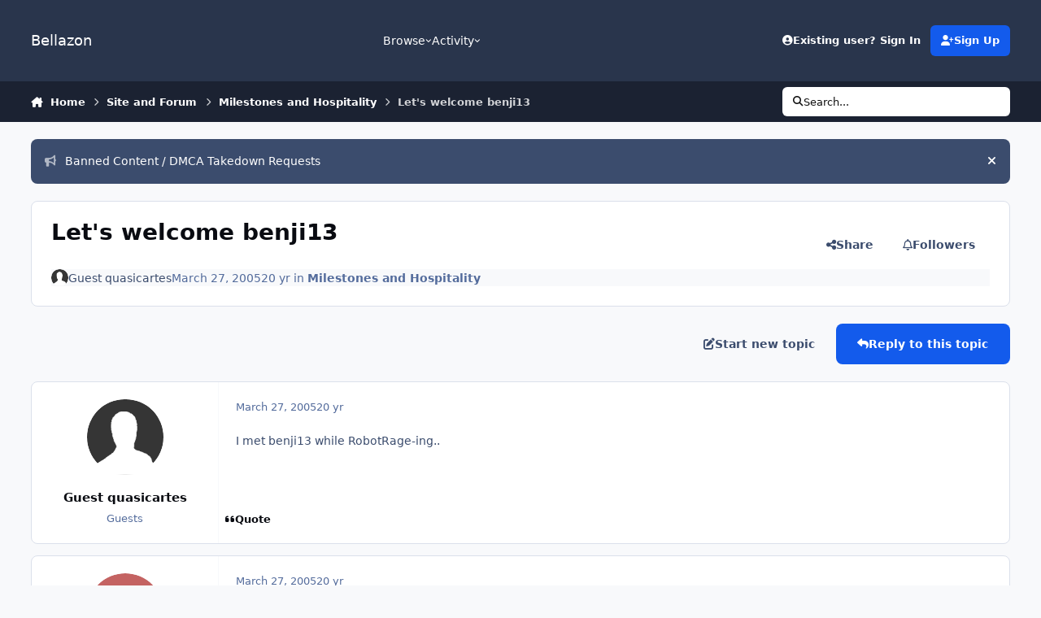

--- FILE ---
content_type: application/javascript
request_url: https://www.bellazon.com/main/static/js/global/root_front.js?v=80d75bb04d1769474599
body_size: 26941
content:
;(function($,_,undefined){"use strict";ips.controller.mixin('contentListing','core.global.core.table',true,function(){this._rowSelector='li';this.after('initialize',function(){this.on('menuItemSelected','[data-role="sortButton"]',this.changeSorting);this.on('change','[data-role="moderation"]',this.selectRow);this.on('paginationClicked',this.frontPaginationClicked);this.on('markTableRead',this.markAllRead);$(document).on('markTableRowRead',_.bind(this.markRowRead,this));$(document).on('markAllRead',_.bind(this.markAllRead,this));$(document).on('updateTableURL',_.bind(this.updateTableURL,this));$(document).on('moderationSubmitted',_.bind(this.clearLocalStorage,this));});this.after('setup',function(){this._tableID=this.scope.attr('data-tableID');this._storeID='table-'+this._stateKey;if(this.scope.attr('data-dummyLoadingSelector')){this._rowSelector=this.scope.attr('data-dummyLoadingSelector');}
this._findCheckedRows();this.on('pageActionReady',this._findCheckedRows);});this.before('_handleStateChanges',function(state){ips.utils.analytics.trackPageView(state.url);});this.before('_getResults',function(){this._setTableLoading(true);});this.after('_getResultsAlways',function(){this._setTableLoading(false);});this.after('_updateTable',function(){this.scope.find('[data-ipsPageAction]').trigger('refresh.pageAction');this.scope.find('[data-role="tableRows"]').css({opacity:"0.0001"}).animate({opacity:"1"});this._findCheckedRows();});this._findCheckedRows=function(){if(!this.scope.find('input[type="checkbox"]').length){return;}
var dataStore=ips.utils.db.get('moderation',this._storeID)||{};var self=this;var pageAction=this.scope.find('[data-ipsPageAction]');if(_.size(dataStore)){var sizeOtherPage=0;_.each(dataStore,function(val,key){if(self.scope.find('[data-rowid="'+key+'"]').length){self.scope.find('[data-rowid="'+key+'"]').addClass('ipsData__item--selected').find('input[type="checkbox"][data-role="moderation"]').attr('checked',true).trigger('change');}else{sizeOtherPage++;pageAction.trigger('addManualItem.pageAction',{id:'moderate['+key+']',actions:val});}});if(this.scope.find('[data-ipsAutoCheck]')){this.scope.find('[data-ipsAutoCheck]').trigger('setInitialCount.autoCheck',{count:sizeOtherPage});}}};this.clearLocalStorage=function(){ips.utils.db.remove('moderation',this._storeID);};this._showLoading=function(){return _.isUndefined(this.scope.attr('data-dummyLoading'));};this.markAllRead=function(){this.scope.find('.ipsSubList__item--unread').removeClass('ipsSubList__item--unread').addClass('ipsSubList__item--read');this.scope.find('[data-ips-unread]').removeAttr('data-ips-unread').attr('data-ips-read','');this.scope.find('[data-ips-badge-new]').remove();this.elem.querySelectorAll('.ipsIndicator').forEach(unreadIcon=>unreadIcon.remove())};this.markRowRead=function(e,data){if(_.isUndefined(data.tableID)||data.tableID!=this._tableID){return;}
this.scope.find('[data-rowID="'+data.rowID+'"]').removeAttr('data-ips-unread').attr('data-ips-read','');};this.updateTableURL=function(e,data){this.updateURL(data);};this.frontPaginationClicked=function(){var wrappingDialog=this.scope.closest('.ipsDialog');var elemPosition=ips.utils.position.getElemPosition(wrappingDialog.length?wrappingDialog:this.scope);$('html, body').animate({scrollTop:elemPosition.absPos.top+'px'});};this.selectRow=function(e){var row=$(e.currentTarget).closest('.ipsData__item');var rowID=row.attr('data-rowID');var dataStore=ips.utils.db.get('moderation',this._storeID)||{};var rowActions=row.find('[data-role="moderation"]').attr('data-actions');row.toggleClass('ipsData__item--selected',$(e.currentTarget).is(':checked'));if(rowID){if($(e.currentTarget).is(':checked')){if(_.isUndefined(dataStore[rowID])){dataStore[rowID]=rowActions;}}else{delete dataStore[rowID];}
if(_.size(dataStore)){ips.utils.db.set('moderation',this._storeID,dataStore,undefined,Date.now()/1000+86400);}else{ips.utils.db.remove('moderation',this._storeID);}}};this._setTableLoading=function(loading){var rowElem=this.scope.find('[data-role="tableRows"]');var rows=rowElem.find('> '+this._rowSelector);if(_.isUndefined(this.scope.attr('data-dummyLoading'))){this._basicLoading(loading);return;}
if(!loading||!rowElem.length||!rows.length){return;}
var template='table.row.loading';if(this.scope.attr('data-dummyLoadingTemplate')){template=this.scope.attr('data-dummyLoadingTemplate');}
var newRows=[];for(var i=0;i<=rows.length;i++){var rnd=parseInt(Math.random()*(10-1)+1);newRows.push(ips.templates.render(template,{extraClass:this.scope.attr('data-dummyLoadingClass')||'',rnd:rnd}));}
this.scope.find('[data-role="tableRows"]').html(newRows.join(''));};this._basicLoading=function(loading){var rowElem=this.scope.find('[data-role="tableRows"]');if(!rowElem.length){return;}
if(!this._tableOverlay){this._tableOverlay=$('<div/>').addClass('ipsLoading').hide();ips.getContainer().append(this._tableOverlay);}
if(loading){var dims=ips.utils.position.getElemDims(rowElem);var position=ips.utils.position.getElemPosition(rowElem);this._tableOverlay.show().css({left:position.viewportOffset.left+'px',top:position.viewportOffset.top+$(document).scrollTop()+'px',width:dims.width+'px',height:dims.height+'px',position:'absolute',zIndex:ips.ui.zIndex()});rowElem.css({opacity:"0.5"});}else{rowElem.animate({opacity:"1"});this._tableOverlay.hide();}};this.changeSorting=function(e,data=e.detail){data.originalEvent.preventDefault();if(_.isUndefined(data.selectedItemID)){return;}
var current=this._getSortValue();var menuItem=$(data.menuElem).find('[data-ipsMenuValue="'+data.selectedItemID+'"]');var sortBy=data.selectedItemID;var sortDirection=current.order;if(menuItem.attr('data-sortDirection')){sortDirection=menuItem.attr('data-sortDirection');}
this.updateURL({sortby:sortBy,sortdirection:sortDirection,page:1});};this._getSortValue=function(){var by=ips.utils.url.getParam('sortby');var order=ips.utils.url.getParam('sortdirection');return{by:by||'',order:order||''};};this._getFilterValue=function(){var filter=ips.utils.url.getParam('filter');return filter||'';};});}(jQuery,_));;
;(function($,_,undefined){"use strict";ips.controller.register('core.front.core.app',{initialize:function(){this.on('click','a[data-confirm],button[data-confirm]',this.confirmSomething);this.on(document,'contentChange',this._checkAndClearAutosave);this.on(document,'contentChange',this.checkOldEmbeds);this.on(document,'contentChange',this.updateExternalLinks);document.addEventListener("ips:colorScheme",this.colorScheme);window.matchMedia('(prefers-color-scheme: dark)').addEventListener('change',this.updatePrefersColorScheme);if(ips.utils.broadcastChannel.enabled){ips.utils.broadcastChannel.channel.addEventListener("message",this.broadcastChannelEvent);}
this.setup();},setup:function(){if(ips.utils.serviceWorker.supported){ips.utils.serviceWorker.registerServiceWorker('front',!_.isUndefined(ips.utils.cookie.get('loggedIn')));}
if(!ips.utils.events.isTouchDevice()){this.scope.addClass('ipsApp_noTouch');}
ips.utils.cookie.set('ipsTimezone',new Intl.DateTimeFormat().resolvedOptions().timeZone||"UTC");this._checkAndClearAutosave();if(!ips.getSetting('memberID')&&ips.utils.url.getParam('_fromLogout')){ips.utils.db.removeByType('editorSave');}
if($('#elInlineMessage').length){var dialogRef=ips.ui.dialog.create({content:'#elInlineMessage',title:$('#elInlineMessage').attr('title')});setTimeout(function(){dialogRef.show();},800);}
ips.utils.links.updateExternalLinks(this.scope);this._upgradeOldEmbeds(this.scope);if(!ips.getSetting('viewProfiles')){this._removeProfileLinks();}},updateExternalLinks:function(e,data){ips.utils.links.updateExternalLinks(data);},checkOldEmbeds:function(e,data){this._upgradeOldEmbeds(data);},_removeProfileLinks:function(){this.scope.find('a[data-mentionid],a[href*="controller=profile"]').replaceWith(function(){return $(this).contents();});},_upgradeOldEmbeds:function(element){if(_.isUndefined(element)){return;}
var oldEmbeds=element.find('[data-embedcontent]:not([data-controller], [data-embed-src])');var toRefresh=[];if(oldEmbeds.length){oldEmbeds.each(function(){$(this).attr('data-controller','core.front.core.autoSizeIframe');toRefresh.push(this);Debug.log("Upgraded old embed");});$(document).trigger('contentChange',[jQuery([]).pushStack(toRefresh)]);}},_checkAndClearAutosave:function(){if(ips.utils.cookie.get('clearAutosave')){var autoSaveKeysToClear=ips.utils.cookie.get('clearAutosave').split(',');for(var i=0;i<autoSaveKeysToClear.length;i++){ips.utils.db.remove('editorSave',autoSaveKeysToClear[i]);}
ips.utils.cookie.unset('clearAutosave');}},confirmSomething:function(e){e.preventDefault();var elem=$(e.currentTarget);var customMessage=$(e.currentTarget).attr('data-confirmMessage');var subMessage=$(e.currentTarget).attr('data-confirmSubMessage');var icon=$(e.currentTarget).attr('data-confirmIcon');ips.ui.alert.show({type:'confirm',icon:(icon)?icon:'warn',message:(customMessage)?customMessage:ips.getString('generic_confirm'),subText:(subMessage)?subMessage:'',callbacks:{ok:function(){window.location=elem.attr('href')+'&wasConfirmed=1';}}});},broadcastChannelEvent(ev){if(ev.data.command==="colorScheme"){document.dispatchEvent(new CustomEvent("ips:colorScheme",{bubbles:true,detail:{scheme:ev.data.value}}));}},colorScheme(ev){if(document.documentElement.matches('[data-ips-scheme-toggle="false"]')){return;}
let value=ev.detail.scheme;document.querySelectorAll('[data-ips-prefers-color-scheme]').forEach(el=>{if(el.matches('[data-ips-prefers-color-scheme='+value+']')){el.setAttribute('aria-current','true');}else{el.removeAttribute('aria-current');}});document.documentElement.dataset.ipsSchemeActive=value;if(value==='system'){document.documentElement.dataset.ipsScheme=(window.matchMedia('(prefers-color-scheme: dark)').matches)?'dark':'light';}else{document.documentElement.dataset.ipsScheme=value;}
ips.utils.cookie.set('scheme_preference',value,true);},updatePrefersColorScheme:function(){if(document.documentElement.getAttribute('data-ips-scheme-active')==='system'){document.documentElement.setAttribute('data-ips-scheme',(window.matchMedia('(prefers-color-scheme: dark)').matches)?'dark':'light');}}});}(jQuery,_));;
;(function($,_,undefined){"use strict";const PREINITIALIZED_DIMS_FLAG=Symbol('PREINITIALIZED_DIMS_FLAG');if(ips?.utils?.db?.get instanceof Function){document.querySelectorAll('iframe[data-controller*="core.front.core.autosizeiframe"][src]').forEach(embed=>{if(!embed.src||embed.src===window.location.href){return;}
const currentDims=ips.utils.db.get("embedDimsCache",embed.src);if(typeof currentDims?.height==='number'&&currentDims.height>0){Debug.log(`(EMBED) - Filling in width and height before registering controller for embed ${embed.src}`);embed[PREINITIALIZED_DIMS_FLAG]={width:typeof currentDims.width==='number'?currentDims.width:0,height:typeof currentDims.height==='number'?currentDims.height:0};if(typeof currentDims.width==='number'&&currentDims.width>0){requestAnimationFrame(()=>{embed.style.height=currentDims.height+"px";embed.style.width=currentDims.style.width+"px";})}else{requestAnimationFrame(()=>{embed.style.height=currentDims.height+"px";});}}})}
ips.controller.register('core.front.core.autoSizeIframe',{_origin:ips.utils.url.getOrigin(),_embedId:'',_iframe:null,_border:{vertical:0,horizontal:0},initialize(){if(!this.scope.is('iframe')){return;}
this.on(window,'message',this.receiveMessage);this.on(document,'breakpointChange',this.breakpointChange);this.setup();},getEmbedSrc(){return this.elem.src;},setup(){this._lastDims={height:0,width:0};let cachedDims;if(PREINITIALIZED_DIMS_FLAG in this.elem){Object.assign(this._lastDims,this.elem[PREINITIALIZED_DIMS_FLAG]);}else if(this.getEmbedSrc()&&(cachedDims=ips.utils.db.get('embedDimsCache',this.getEmbedSrc()))&&cachedDims){if(typeof cachedDims?.height==='number'&&cachedDims.height>0){Debug.log(`(EMBED) - Using cached height and width while the embed initializes`);if(typeof cachedDims?.width==='number'&&cachedDims.width>0){this.dims(cachedDims);}else{this.height({height:cachedDims.height});}}}
var iframe=this.scope.get(0);iframe.style.overflow='hidden';this._getBorderAdjustment();if(this.scope.height()>800){this.scope.css({height:'800px'});}
this._iframe=iframe.contentWindow;this._embedId='embed'+parseInt(Math.random()*(10000000000-1)+1);this.scope.attr('data-embedId',this._embedId);if(!window.postMessage||!window.JSON.parse){this.scope.css({height:'400px'});Debug.error("Can't resize embed: "+this._embedId);return;}
this._intersectionObserver=new IntersectionObserver(entries=>{if(entries.some(entry=>entry.isIntersecting)){this._intersectionObserver.disconnect();this._startReadyTimeout();}},{threshold:0});this._intersectionObserver.observe(iframe);},_startReadyTimeout(){this._readyTimeout=setInterval(_.bind(function(){this._postMessage('ready');},this),100);setTimeout(_.bind(function(){this._stopReadyTimeout();},this),10000);},_stopReadyTimeout(){if(this._readyTimeout!==null){Debug.log("Stopped posting to embed "+this._embedId);clearInterval(this._readyTimeout);this._readyTimeout=null;}},destruct(){Debug.log('Destruct autoSizeIframe '+this._embedId);this._intersectionObserver?.disconnect();this._stopReadyTimeout();this._postMessage('stop');},receiveMessage(e){if(e.originalEvent.origin!==this._origin){return;}
try{const pmData=typeof e.originalEvent.data==='string'?JSON.parse(e.originalEvent.data):e.originalEvent.data;const method=pmData.method;if(pmData.embedId===undefined||pmData.embedId!==this._embedId){return;}
this._stopReadyTimeout();this[method]?.call(this,pmData);}catch(err){Debug.error(err.message);}},_postMessage(method,obj){Debug.log("Posting to iframe "+this._embedId);this._iframe.postMessage(JSON.stringify(_.extend(obj||{},{method:method,embedId:this._embedId})),this._origin);},_getBorderAdjustment(){this._border.vertical=parseInt(this.scope.css('border-top-width'))+parseInt(this.scope.css('border-bottom-width'));this._border.horizontal=parseInt(this.scope.css('border-left-width'))+parseInt(this.scope.css('border-right-width'));},breakpointChange(e,data){this._postMessage('responsiveState',{currentIs:data.curBreakName});},dialog(data){var options=ips.ui.getAcceptedOptions('dialog');var dialogOptions={};_.each(options,function(opt){if(!_.isUndefined(data.options['data-ipsdialog-'+opt.toLowerCase()])){dialogOptions[opt]=data.options['data-ipsdialog-'+opt.toLowerCase()];}});if(_.isUndefined(dialogOptions['url'])){dialogOptions['url']=data.url;}
var dialogRef=ips.ui.dialog.create(dialogOptions);dialogRef.show();},height(data){if(this._lastDims.height!==data.height){this.scope.css({height:parseInt(data.height)+this._border.vertical+'px'});this._lastDims.height=data.height;if(this.getEmbedSrc()){ips.utils.db.set('embedDimsCache',this.getEmbedSrc(),this._lastDims);}}},dims(data){if(parseInt(this._lastDims.height)!==parseInt(data.height)||this._lastDims.width!==data.width){this.scope.css({height:parseInt(data.height)+this._border.vertical+'px',maxWidth:(data.width.toString().indexOf('%')==-1)?parseInt(data.width)+this._border.horizontal+'px':'100%'});this._lastDims.height=data.height;this._lastDims.width=data.width;if(this.getEmbedSrc()){ips.utils.db.set('embedDimsCache',this.getEmbedSrc(),this._lastDims);}}},ok(){this._stopReadyTimeout();this.scope.addClass('ipsEmbed_finishedLoading');this._postMessage('responsiveState',{currentIs:ips.utils.responsive.getCurrentKey()});}});}(jQuery,_));;
;(function(){"use strict";ips.controller.register('core.front.core.colorScheme',{initialize(){this.menu=this.scope[0];this.on(this.menu,'click',this.changeColorScheme);if(!this.menu.querySelector("[aria-current")){this.schemePref=ips.utils.cookie.get('scheme_preference')||document.documentElement.dataset.ipsSchemeDefault;document.querySelectorAll('[data-ips-prefers-color-scheme='+this.schemePref+']').forEach(el=>el.setAttribute('aria-current','true'));}},changeColorScheme(ev){let el=ev.target.closest('[data-controller="core.front.core.colorScheme"] [data-ips-prefers-color-scheme]');if(!el)return;document.dispatchEvent(new CustomEvent("ips:colorScheme",{bubbles:true,detail:{scheme:el.dataset.ipsPrefersColorScheme}}));if(ips.utils.broadcastChannel.enabled){ips.utils.broadcastChannel.channel.postMessage({command:'colorScheme',value:el.dataset.ipsPrefersColorScheme});}}});}());;
;(function($,_,undefined){"use strict";ips.controller.register('core.front.core.comment',{_quoteData:null,_commentContents:'',_quotingDisabled:false,_quoteTimeout:null,_isEditing:false,_clickHandler:null,_observer:null,initialize:function(){for(const link of this.scope.find('[popovertarget^="elcomment_"]')){const menuSelector=$(link).attr('popovertarget');for(const action of['editComment','deleteComment','approveComment']){this.on(document,'click',`#${menuSelector} [data-action="${action}"]`,this[action]);}}
for(const action of['quoteComment','multiQuoteComment','rateReview','cancelEditComment']){this.on('click',`[data-action="${action}"]`,this[action]);}
this.on('submit','form',this.submitEdit);this.on('change','input[type="checkbox"][data-role="moderation"]',this.commentCheckbox);this.elem.addEventListener('ipsCalcQuote',()=>this.inlineQuote())
this.on('click','[data-action="quoteSelection"]',this.quoteSelection);this.on('submitDialog','[data-action="recommendComment"]',this.recommendComment);this.on('click','[data-action="unrecommendComment"]',this.unrecommendComment);this.on('tabChanged',this.tabChanged);this.on('setMultiQuoteEnabled.comment setMultiQuoteDisabled.comment',this.setMultiQuote);this.on('disableQuoting.comment',this.disableQuoting);this.on(document,'getEditFormLoading.comment saveEditCommentLoading.comment '+
'deleteCommentLoading.comment',this.commentLoading);this.on(document,'getEditFormDone.comment saveEditCommentDone.comment '+
'deleteCommentDone.comment',this.commentDone);this.on(document,'getEditFormDone.comment',this.getEditFormDone);this.on(document,'getEditFormError.comment',this.getEditFormError);this.on(document,'saveEditCommentDone.comment',this.saveEditCommentDone);this.on(document,'saveEditCommentError.comment',this.saveEditCommentError);this.on(document,'deleteCommentDone.comment',this.deleteCommentDone);this.on(document,'deleteCommentError.comment',this.deleteCommentError);this.on(document,'unrecommendCommentDone.comment',this.unrecommendCommentDone);this.on(document,'unrecommendCommentError.comment',this.unrecommendCommentError);this.on(document,'approveCommentLoading.comment',this.approveCommentLoading);this.on(document,'approveCommentDone.comment',this.approveCommentDone);this.on(document,'approveCommentError.comment',this.approveCommentError);this.setup();},setup:function(){this._commentID=this.scope.attr('data-commentID');this._clickHandler=_.bind(this._hideQuoteTooltip,this);this._setupIntersectionObserver();this._setupShareCommentDialog();const fragment=window.location.hash;const match=fragment.match(/#find(Review|Comment)-(\d+)/);if(match){const type=match[1]
const commentId=match[2];const elementId=`find${type}-${commentId}`;const element=document.getElementById(elementId);if(!element){const currentUrl=new URL(window.location.href);currentUrl.updateSearchParams({params:{do:`find${type}`,[type.toLowerCase()]:commentId.toString()}});window.location.href=currentUrl;}}},destroy:function(){},tabChanged:function(e,data){this._menu=undefined;this.getMenu();},inlineQuote:function(){var self=this;var quoteButton=this.scope.find('[data-action="quoteComment"]');if(this._isEditing||this._quotingDisabled||!quoteButton.length){return;}
clearInterval(this._quoteTimeout);this._quoteTimeout=setInterval(function(){self._checkQuoteStatus();},400);},recommendComment:function(e,data){var commentHtml=$('<div>'+data.response.comment+'</div>').find('[data-controller="core.front.core.comment"]').html();this.scope.html(commentHtml).closest('.ipsEntry').addClass('ipsEntry--popular');$(document).trigger('contentChange',[this.scope]);if(ips.utils.db.isEnabled()){this.scope.find('[data-action="multiQuoteComment"]').removeClass('ipsHide');}
this.trigger('refreshRecommendedComments',{scroll:true,recommended:data.response.recommended});},unrecommendComment:function(e,data){e.preventDefault();var url=$(e.currentTarget).attr('href');this.trigger('unrecommendComment.comment',{url:url,commentID:this._commentID});},unrecommendCommentDone:function(e,data){if(data.commentID!=this._commentID){return;}
var commentHtml=$('<div>'+data.comment+'</div>').find('[data-controller="core.front.core.comment"]').html();console.log(commentHtml);this.scope.html(commentHtml).closest('.ipsEntry').removeClass('ipsEntry--popular').find('.ipsEntry__popularFlag').remove();ips.ui.flashMsg.show(ips.getString('commentUnrecommended'));this.trigger('removeRecommendation',{commentID:data.unrecommended});},unrecommendCommentError:function(e,data){if(data.commentID!=this._commentID){return;}
window.reload();},_checkQuoteStatus:function(){var selectedText=ips.utils.selection.getSelectedText('[data-role="commentContent"]',this.scope.find('[data-role="commentContent"]').parent());var ancestor=ips.utils.selection.getCommonAncestor();if(selectedText.trim()===''){this._hideQuoteTooltip();return;}
if(ancestor&&ancestor.closest('.ipsCode').length){selectedText="<pre class='ipsCode prettyprint'>"+selectedText+"</pre>";}else if(!selectedText.startsWith('<')){selectedText='<p>'+selectedText+'</p>';}
if(this._selectedText===selectedText){return;}
this._selectedText=selectedText;this._showQuoteTooltip();},_showQuoteTooltip:function(){var selection=ips.utils.selection.getSelection();var range=ips.utils.selection.getRange(this.scope.find('[data-role="commentContent"]'));var tooltip=this.scope.find('[data-role="inlineQuoteTooltip"]');var position={left:0,top:0};if(range===false||!_.isObject(range)||_.isUndefined(range.type)){Debug.log("No selection found");return;}
if(!tooltip.length){this.scope.append(ips.templates.render('core.selection.quote',{direction:'bottom'}));tooltip=this.scope.find('[data-role="inlineQuoteTooltip"]');$(document).on('click dblclick',this._clickHandler);}
if(range.type==='outside'){var boundingBox=range.range.getBoundingClientRect();var offset=this.scope.offset();position.left=boundingBox.left+(boundingBox.width/2)+$(window).scrollLeft()-offset.left;position.top=boundingBox.top+boundingBox.height+$(window).scrollTop()-offset.top;}else{var cloneRange=range.range.cloneRange();var invisibleElement=document.createElement('span');invisibleElement.appendChild(document.createTextNode('\ufeff'));cloneRange.collapse(false);cloneRange.insertNode(invisibleElement);var tmpPosition=ips.utils.position.getElemPosition($(invisibleElement));position.left=tmpPosition.absPos.left;position.top=tmpPosition.absPos.top+25;invisibleElement.parentNode.removeChild(invisibleElement);}
tooltip[0].showPopover();var tooltipSize={width:tooltip.outerWidth(),height:tooltip.outerHeight()};var leftAdjustment=ips.utils.events.isTouchDevice()?tooltipSize.width:(tooltipSize.width/2);tooltip.css({left:Math.round(position.left-leftAdjustment)+'px',top:Math.round(position.top)+'px'});tooltip[0].showPopover();},_hideQuoteTooltip:function(){$(document).off('click dblclick',this._clickHandler);clearInterval(this._quoteTimeout);this.scope.find('[data-role="inlineQuoteTooltip"]')[0]?.hidePopover();this._selectedText='';},feedJQ(){if(this.elem.dataset.feedid){const closest=this.elem.closest(`[data-feedid=${this.elem.dataset.feedid}][data-controller*="core.front.core.commentFeed"]`);if(closest){return $(closest);}
const feed=document.querySelector(`[data-feedid=${this.elem.dataset.feedid}][data-controller*="core.front.core.commentFeed"]`);if(feed){return $(feed);}
Debug.warn(`The comment feed for a comment could not be identified. This can be prevented by ensuring the comment and its feed have macthing data-feedid attributes (comment's feedid: ${this.elem.dataset.feedid})`);}else{Debug.warn(`A comment is missing its data-feedid attribute, so its comment feed could not be identified. This can be prevented by ensuring the comment and its feed have macthing data-feedid attributes`);}
Debug.warn(this.elem);return $(this.elem.closest(`[data-controller*="core.front.core.commentFeed"]`)||this.elem);},quoteSelection:function(e){e.preventDefault();this._getQuoteData();if(this._selectedText){this.feedJQ().trigger('quoteComment.comment',{userid:this._quoteData.userid,username:this._quoteData.username,timestamp:this._quoteData.timestamp,contentapp:this._quoteData.contentapp,contenttype:this._quoteData.contenttype,contentclass:this._quoteData.contentclass,contentid:this._quoteData.contentid,contentcommentid:this._quoteData.contentcommentid,quoteHtml:this._selectedText,citeurl:$(this.elem).get(0).querySelector(".ipsEntry__date[href]")?.getAttribute('href')});}
this._hideQuoteTooltip();},commentCheckbox:function(e){var checked=$(e.currentTarget).is(':checked');this.scope.closest('.js-ipsEntry').toggleClass('ipsEntry--selected',checked);this.scope.closest('.js-ipsEntry').find('label[for='+$(e.currentTarget).attr('id')+']').toggleClass('ipsInput--pseudoChecked',checked);this.feedJQ().trigger('checkedComment.comment',{commentID:this._commentID,actions:$(e.currentTarget).attr('data-actions'),checked:checked});},disableQuoting:function(){this._quotingDisabled=true;this.scope.find('[data-ipsQuote-editor]').remove();},rateReview:function(e){e.preventDefault();var self=this;ips.getAjax()($(e.currentTarget).attr('href')).done(function(response){var content=$("<div>"+response+"</div>");self.scope.html(content.find('[data-controller="core.front.core.comment"]').contents());$(document).trigger('contentChange',[self.scope]);}).fail(function(err){window.location=$(e.currentTarget).attr('href');});},_menu:undefined,getMenu(){if(!this._menu){let activeTabId=this.elem.closest(`[data-commentstype="reviews"]`)?'elReview':'elComment';let commentFeed=this.scope.get(0)?.closest('[data-controller]')
while(commentFeed&&!commentFeed.dataset.controller?.includes('core.front.core.commentFeed')){commentFeed=commentFeed.parentElement?.closest('[data-controller]')}
const menuLink=(commentFeed||document).querySelector('#'+activeTabId+`_${this.scope.get(0)?.dataset['commentid']} [popovertarget]`);this._menu=menuLink?document.querySelector('#'+menuLink.getAttribute('popovertarget')):null;}
return this._menu;},_setupShareCommentDialog(){const shareButton=this.getMenu()?.querySelector('[data-role="shareComment"], [data-role="shareReview"]');const shareMenu=shareButton?.dataset.ipsdialogContent?document.querySelector(shareButton.dataset.ipsdialogContent):null;const copyToClipboard=shareMenu?.querySelector('[data-role="shareButton"]');let shared=false;if(window.isSecureContext&&copyToClipboard){copyToClipboard.onclick=e=>e.preventDefault()
copyToClipboard?.addEventListener('pointerdown',async e=>{e.preventDefault();const href=copyToClipboard.getAttribute('href');const cb=async e=>{copyToClipboard.removeEventListener('pointerup',cb)
if(window.navigator?.clipboard?.writeText instanceof Function){e.preventDefault()
await window.navigator.clipboard.writeText(href);}else{const fakeElement=document.createElement('span')
fakeElement.innerText=href;document.body.appendChild(fakeElement)
const range=new Range();range.setStart(fakeElement,0)
range.setEnd(fakeElement,fakeElement.childNodes.length)
const originalRanges=[]
for(let i=0;i<document.getSelection().rangeCount;i++){originalRanges.push(document.getSelection().getRangeAt(i))}
document.getSelection().removeAllRanges()
document.getSelection().addRange(range)
document.execCommand('copy')
fakeElement.remove();document.getSelection().removeAllRanges()
for(const range of originalRanges){document.getSelection().addRange(range)}}
ips.ui.flashMsg.show(ilang`copied`)
if(!shared&&ips.utils.contentViews.enabled()&&this.scope.get(0).dataset.commentapp==='forums'){shared=true;ips.getAjax()(`${location.protocol}${ips.getSetting("baseURL")}/?app=core&module=system&controller=ajax&do=trackPostShareIntent&commentId=${this.scope.get(0).dataset.commentid}`).done(()=>{Debug.log("Sent post share intent");})}}
copyToClipboard.addEventListener('pointerup',cb)
copyToClipboard.addEventListener('pointercancel',()=>copyToClipboard.removeEventListener('pointerup',cb))
copyToClipboard.addEventListener('pointerleave',()=>copyToClipboard.removeEventListener('pointerup',cb))})}else if(copyToClipboard){copyToClipboard.setAttribute('hidden','')
const shareArea=document.createElement('span')
const wrap=document.createElement('span')
if(copyToClipboard.querySelector(':scope > i')){const icon=copyToClipboard.querySelector(':scope > i')
icon.dataset.ipstooltip=''
icon.setAttribute('title',ips.getString('core_comment_share_copy_prompt'))
wrap.appendChild(icon)
wrap.append(document.createTextNode('\u00a0'))}
wrap.appendChild(shareArea)
wrap.classList.add('ipsPageActions__mainLink')
wrap.dataset.role='shareButton'
shareArea.innerText=copyToClipboard.getAttribute('href')
copyToClipboard.parentElement.insertBefore(wrap,copyToClipboard)
wrap.onclick=()=>{const range=new Range();range.setStart(shareArea,0)
range.setEnd(shareArea,shareArea.childNodes.length)
document.getSelection().removeAllRanges()
document.getSelection().addRange(range)
try{if(document.execCommand instanceof Function){document.execCommand?.('copy')
ips.ui.flashMsg.show(ips.getString('copied'))}}catch(e){}}}},setMultiQuote:function(e,data){var selector='[data-commentApp="'+data.contentapp+'"]';selector+='[data-commentType="'+data.contenttype+'"]';selector+='[data-commentID="'+data.contentcommentid+'"]';if(this.scope.is(selector)){if(!_.isNull(e)&&e.type=='setMultiQuoteEnabled'){this.scope.find('[data-action="multiQuoteComment"]').removeClass('ipsButton--simple').addClass('ipsButton--secondary').attr('data-mqActive',true).html(ips.templates.render('core.posts.multiQuoteOn'));}else if(_.isNull(e)||e.type=='setMultiQuoteDisabled'){this.scope.find('[data-action="multiQuoteComment"]').addClass('ipsButton--simple').removeClass('ipsButton--secondary').removeAttr('data-mqActive').html(ips.templates.render('core.posts.multiQuoteOff'));}}},quoteComment:function(e){e.preventDefault();if(!this._getQuoteData()){Debug.error("Couldn't get quote data");return;}
var html=this._prepareQuote($('<div/>').html(this.scope.find('[data-role="commentContent"]').html()));this.feedJQ().trigger('quoteComment.comment',{userid:this._quoteData.userid,username:this._quoteData.username,timestamp:this._quoteData.timestamp,contentapp:this._quoteData.contentapp,contenttype:this._quoteData.contenttype,contentclass:this._quoteData.contentclass,contentid:this._quoteData.contentid,contentcommentid:this._quoteData.contentcommentid,quoteHtml:html.html(),citeurl:$(this.elem).get(0).querySelector(".ipsEntry__date[href]")?.getAttribute('href')});},multiQuoteComment:function(e){e.preventDefault();if(!this._getQuoteData()){Debug.error("Couldn't get quote data");return;}
var button=$(e.currentTarget);var mqActive=button.attr('data-mqActive');var html=this._prepareQuote($('<div/>').html(this.scope.find('[data-role="commentContent"]').html()));this.feedJQ().trigger((mqActive)?'removeMultiQuote.comment':'addMultiQuote.comment',{userid:this._quoteData.userid,username:this._quoteData.username,timestamp:this._quoteData.timestamp,contentapp:this._quoteData.contentapp,contenttype:this._quoteData.contenttype,contentclass:this._quoteData.contentclass,contentid:this._quoteData.contentid,contentcommentid:this._quoteData.contentcommentid,quoteHtml:html.html(),button:button.attr('data-mqId'),citeurl:$(this.elem).get(0).querySelector(".ipsEntry__date[href]")?.getAttribute('href')});if(mqActive){button.removeClass('ipsButton--secondary').addClass('ipsButton--simple').removeAttr('data-mqActive').html(ips.templates.render('core.posts.multiQuoteOff'));}else{button.removeClass('ipsButton--simple').addClass('ipsButton--secondary').attr('data-mqActive',true).html(ips.templates.render('core.posts.multiQuoteOn'));}},editComment:function(e){e.preventDefault();this._commentContents=this.scope.find('[data-role="commentContent"]').html();var url=$(e.currentTarget).attr('href');this.trigger('getEditForm.comment',{url:url,commentID:this._commentID});},cancelEditComment:function(e){e.preventDefault();var self=this;ips.ui.alert.show({type:'verify',icon:'warn',message:ips.getString('cancel_edit_confirm'),subText:'',buttons:{yes:ips.getString('yes'),no:ips.getString('no')},callbacks:{yes:function(){ips.ui.editorv5.destruct(self.scope.find('[data-ipseditorv5]'));self.scope.find('[data-role="commentContent"]').html(self._commentContents);self.scope.find('[data-role="commentControls"], [data-action="expandTruncate"]').show();self.scope.find('[data-action="editComment"]').parent('li').show();self.scope.find('[data-role="commentContent"]').addClass('ipsRichText');$(document).trigger('contentChange',[self.scope]);}}});},submitEdit:function(e){e.preventDefault();e.stopPropagation();var form=this.scope.find('form');var url=form.attr('action');var data=form.serialize();form.find('[data-action="cancelEditComment"]').remove();form.find('[type="submit"]').prop('disabled',true).text(ips.getString('saving'));this.trigger('saveEditComment.comment',{form:data,url:url,commentID:this._commentID});},commentLoading:function(e,data){if(data.commentID!=this._commentID){return;}
var commentLoading=this.scope.find('[data-role="commentLoading"]');commentLoading.removeClass('ipsHide');},commentDone:function(e,data){if(data.commentID!=this._commentID){return;}
this.scope.find('[data-role="commentLoading"]').addClass('ipsHide');},getEditFormDone:function(e,data){if(data.commentID!=this._commentID){return;}
const showForm=_.once(()=>{this._isEditing=true;this.scope.find('[data-action="expandTruncate"], [data-role="commentControls"]').hide();this.scope.find('[data-action="editComment"]').parent('li').hide();this.scope.find('[data-role="commentContent"]').html(data.response);this.scope.find('[data-role="commentContent"]').removeClass('ipsRichText');$(document).trigger('contentChange',[this.scope.find('[data-role="commentContent"]')]);});var elemPosition=ips.utils.position.getElemPosition(this.scope);var windowScroll=$(window).scrollTop();var viewHeight=$(window).height();if(elemPosition.absPos.top<windowScroll||elemPosition.absPos.top>(windowScroll+viewHeight)){$('html, body').animate({scrollTop:elemPosition.absPos.top+'px'},function(){showForm();});}else{showForm();}},getEditFormError:function(e,data){if(data.commentID!=this._commentID){return;}
window.location=data.url;},saveEditCommentDone:function(e,data){if(data.commentID!=this._commentID){return;}
ips.ui.editorv5.destruct(this.scope.find('[data-ipseditorv5]'));this._isEditing=false;this.scope.find('[data-role="commentContent"]').replaceWith($('<div>'+data.response+'</div>').find('[data-role="commentContent"]'));this.scope.trigger('refreshContent');this.scope.find('[data-action="expandTruncate"], [data-role="commentControls"]').show();this.scope.find('[data-action="editComment"]').parent('li').show();$(document).trigger('contentChange',[this.scope]);setTimeout(()=>{document.body.dispatchEvent(new CustomEvent('ipsDataLayerSync',{bubbles:true}))},10);},saveEditCommentError:function(e,data){if(data.commentID!=this._commentID){return;}
ips.ui.alert.show({type:'alert',icon:'warn',message:ips.getString('editCommentError'),});},approveComment:function(e){e.preventDefault();var url=$(e.currentTarget).attr('href');this.trigger('approveComment.comment',{url:url,commentID:this._commentID});},approveCommentLoading:function(e,data){if(data.commentID!=this._commentID){return;}
this.scope.find('[data-role="commentControls"]').addClass('i-opacity_4').find('[data-action="approveComment"]').addClass('ipsButton--disabled').text(ips.getString('commentApproving'));},approveCommentDone:function(e,data){if(data.commentID!=this._commentID){return;}
var commentHtml=$('<div>'+data.response+'</div>').find('[data-controller="core.front.core.comment"]').html();this.scope.html(commentHtml).removeClass('ipsModerated').closest('.ipsEntry').removeClass('ipsModerated');$(document).trigger('contentChange',[this.scope]);if(ips.utils.db.isEnabled()){this.scope.find('[data-action="multiQuoteComment"]').removeClass('ipsHide');}
ips.ui.flashMsg.show(ips.getString('commentApproved'));},approveCommentError:function(e,data){if(data.commentID!=this._commentID){return;}
window.location=data.url;},deleteComment:function(e){e.preventDefault();var url=$(e.currentTarget).attr('href');var commentData=this._getQuoteData();var eventData=_.extend(commentData,{url:url,commentID:this._commentID});ips.ui.alert.show({type:'confirm',icon:'warn',message:ips.getString('delete_confirm'),callbacks:{ok:()=>{this.feedJQ().trigger('deleteComment.comment',eventData);}}});},deleteCommentDone:function(e,data){if(data.commentID!=this._commentID){return;}
var deleteLink=this.scope.find('[data-action="deleteComment"]');var toHide=null;var toShow=null;if(deleteLink.attr('data-hideOnDelete')){toHide=this.scope.find(deleteLink.attr('data-hideOnDelete'));}else{toHide=this.scope.closest('article');}
toHide.animationComplete(function(){toHide.remove();});ips.utils.anim.go('fadeOutDown',toHide);if(deleteLink.attr('data-updateOnDelete')){$(deleteLink.attr('data-updateOnDelete')).text(parseInt($(deleteLink.attr('data-updateOnDelete')).text())-1);}
if(deleteLink.attr('data-showOnDelete')){toShow=this.scope.find(deleteLink.attr('data-showOnDelete'));ips.utils.anim.go('fadeIn',toShow);}
this.feedJQ().trigger('deletedComment.comment',{commentID:this._commentID,response:data.response});setTimeout(()=>document.body.dispatchEvent(new CustomEvent('ipsDataLayerSync',{bubbles:true})),10);},deleteCommentError:function(e,data){if(data.commentID!=this._commentID){return;}
window.location=data.url;},_prepareQuote:function(html){html=$(html);html.find('[data-action="expandTruncate"]').remove();if(![...html.find('> :not(blockquote.ipsQuote)')].some(elem=>elem.matches('img,video,iframe,audio,object,embed')||elem.innerText.trim().length||elem.querySelector(':is(img,video,iframe,audio,object,embed):not(blockquote.ipsQuote *)'))&&html.find('> blockquote.ipsQuote')){const self=this;html.find('> blockquote.ipsQuote').each(function(){let child=this.querySelector(':scope > .ipsQuote_contents')||this;child.innerHTML=self._prepareQuote($(child.innerHTML)).html();});}else{if(html.find('blockquote.ipsQuote')?.parent()?.get(0)?.matches('div')&&html.find('blockquote.ipsQuote').siblings().length===0){var div=html.find('blockquote.ipsQuote').closest('div');div.next('p').find("br:first-child").remove();div.remove();}else{html.find('blockquote.ipsQuote').remove();}
html.find('.ipsStyle_spoilerFancy,.ipsStyle_spoiler').replaceWith(ips.templates.render('core.posts.quotedSpoiler'));html.find("[data-excludequote]").remove();html.find('.ipsQuote_citation').remove();html.find('[data-quote-value]').each(function(){$(this).replaceWith('<p>'+$(this).attr('data-quote-value')+'</p>');});}
return html;},_getQuoteData:function(){if(!this._quoteData){try{this._quoteData=$.parseJSON(this.scope.attr('data-quoteData'));return this._quoteData;}catch(err){Debug.log("Couldn't parse quote data");return{};}}
return this._quoteData;},_setupIntersectionObserver(){const elem=this.scope.get(0);let observer;if(ips.utils.contentViews.enabled()&&elem.dataset.viewHash){const otherData=typeof elem.dataset.viewTrackingData==='string'?JSON.parse(atob(elem.dataset.viewTrackingData)):{};const key=elem.dataset.viewHash;ips.utils.contentViews.registerEntity(key,false,otherData,true,()=>{observer?.disconnect();});if(this._observer===null){const target=this.scope.get(0);if(target instanceof HTMLElement){this._observer=new IntersectionObserver(this.handleIntersection.bind(this),{rootMargin:'20px',threshold:0.8});this._observer.observe(target);observer=this._observer;}else{this._observer=false;}}}},handleIntersection(entries){const key=this.scope?.get(0).dataset.viewHash;if(key){ips.utils.contentViews.setIsViewing(key,entries[0].intersectionRatio>=0.8);}},});let mouseState='up';const mouseUpResolvers=new Set();function mouseUp(){return new Promise(resolve=>{if(mouseState==="up"){resolve()}else{mouseUpResolvers.add(resolve)}})}
function clearMouseUpResolvers(){mouseState='up'
const resolves=[...mouseUpResolvers]
mouseUpResolvers.clear()
resolves.forEach(resolve=>resolve())}
document.addEventListener('pointerdown',()=>mouseState='down',{capture:true})
document.addEventListener('pointerup',clearMouseUpResolvers,{capture:true})
document.addEventListener('contextmenu',clearMouseUpResolvers,{capture:true})
document.addEventListener('selectionchange',_.throttle(()=>{const selection=document.getSelection();for(let i=0;i<selection.rangeCount;i++){const range=selection.getRangeAt(i);const quoteBox=range.commonAncestorContainer instanceof Text?range.commonAncestorContainer.parentElement.closest('[data-role="commentContent"]'):range.commonAncestorContainer.closest('[data-role="commentContent"]')
if(quoteBox instanceof Element){mouseUp().then(()=>quoteBox.dispatchEvent(new CustomEvent('ipsCalcQuote',{bubbles:true})))
break;}}},1000,{leading:true,trailing:true}))}(jQuery,_));;
;(function($,_,undefined){"use strict";ips.controller.register('core.front.core.commentFeed',{_overlay:null,_commentFeedID:0,_newRepliesFlash:null,_maximumMultiQuote:50,_pageParam:'page',_seoPagination:false,_urlParams:{},_baseURL:'',_doneInitialState:false,_initialURL:'',_pollingEnabled:true,_pollingActive:false,_pollingPaused:false,_initialPoll:10000,_currentPoll:10000,_decay:20000,_maxInterval:(30*60)*1000,_pollingTimeout:null,_pollAjax:null,_pollOnUnpaused:false,_notification:null,_lastSeenTotal:0,initialize(){this._containerID=this.scope.closest('[data-commentsContainer]').length?this.scope.closest('[data-commentsContainer]').attr('data-commentsContainer'):this.scope.identify().attr('id');this.on('submit','[data-role="replyArea"]',this.quickReply);this.on('quoteComment.comment',this.quoteComment);this.on('addMultiQuote.comment',this.addMultiQuote);this.on('removeMultiQuote.comment deleteComment.comment',this.removeMultiQuote);this.on('click','[data-action="filterClick"]',this.filterClick);this.on('menuItemSelected','[data-role="signatureOptions"]',this.signatureOptions);this.on('editorCompatibility',this.editorCompatibility);this.on('checkedComment.comment',this.checkedComment);if(this.elem?.dataset.pageParam){this._pageParam=this.elem.dataset.pageParam;}
this._boundMQ=_.bind(this.doMultiQuote,this);this._boundCMQ=_.bind(this.clearMultiQuote,this);$(document).on('click','[data-role="multiQuote_'+this._containerID+'"]',this._boundMQ);$(document).on('click','[data-action="clearQuoted_'+this._containerID+'"]',this._boundCMQ);$(document).on('moderationSubmitted',this.clearLocalStorage);this.on('paginationClicked paginationJump',this.paginationClick);this.on(document,'addToCommentFeed',this.addToCommentFeed);this.on('deletedComment.comment',this.deletedComment);this.on(document,'click','[data-action="loadNewPosts"]',this.loadNewPosts);this.on(window,'historychange',this.stateChange);this.on(document,"socket.new_comment",this.handleSocketCommentTrigger);this.setup();},setup:function(){const replyForm=this.scope.find('[data-role="replyArea"] form');this._commentFeedID=this.scope.attr('data-feedID');this._urlParams=this._getUrlParams();this._baseURL=this.scope.attr('data-baseURL');this._initialURL=window.location.href;this._currentPage=ips.utils.url.getPageNumber(this._pageParam);this._urlParams[this._pageParam]=this._currentPage;if(this._baseURL.match(/\?[^?]+$/)){this._baseURL+='&';}else{this._baseURL+='?';}
if(replyForm.attr('data-noAjax')){this._pollingEnabled=false;}
if(!('commentFeed'in ips.utils.history.getState())){this._updateState({})
ips.utils.history.replaceState(this.historyState,'commentFeed',window.location.href)}
if(!_.isUndefined(this.scope.attr('data-lastPage'))&&this._pollingEnabled){this._startPolling();}
$(document).ready(()=>{this._setUpMultiQuote();this._findCheckedComments();});if(ips.getSetting('relativeDates')){this.on('updateTimestamps',this._updateTimestamps);}
for(const ev of['ips:editorUpdated','ips:editorAfterInit']){this.elem.addEventListener(ev,_.debounce(e=>{const{elem,instance}=e.detail;const submit=elem.closest(CSS.supports('selector(a:has(b))')?'form:has(input[type="submit"],button[type="submit"])':'form').querySelectorAll(':is(button, input)[type="submit"]');if(!submit.length){return;}
function nodeHasContent(node){if(node.textContent?.trim()?.length){return true;}
if(node.isAtom&&!node.isText){return true;}
if(node.children&&Symbol.iterator in node.children){for(const child of node.children){if(nodeHasContent(child)){return true;}}}
return false;}
const empty=!nodeHasContent(instance.state.doc);submit.forEach(item=>{if(empty){item.setAttribute('disabled','');}else{item.removeAttribute('disabled');}})},100));}},clearLocalStorage:function(){ips.utils.db.remove('moderation',$(document).find("[data-feedID]").attr('data-feedID'));},destroy:function(){$(document).off('click','[data-role="multiQuote_'+this._containerID+'"]',this._boundMQ);$(document).off('click','[data-action="clearQuoted_'+this._containerID+'"]',this._boundCMQ);this._stopPolling();},_getUrlParams:function(){const sort=this._getSortValue();const obj={sortby:sort.by||'',sortdirection:sort.order||'',};obj[this._pageParam]=ips.utils.url.getPageNumber(this._pageParam)||1;return obj;},_getSortValue:function(){return{by:'',order:''};},stateChange(e){if(e.detail?.type==='replace'||!('commentFeed'in ips.utils.history.getState())){return;}
const state={data:ips.utils.history.getState('commentFeed'),url:window.location.href}
if(typeof state.data!=="object"){return;}
const lastChange=e.detail.type==='pop'?'pop':ips.utils.history.getLastChangeType()
if(lastChange&&lastChange!=='commentFeed'&&typeof this.historyState==="object"){let commentFeedChanged=false;if(Object.keys(this.historyState).length!==Object.keys(state.data).length){commentFeedChanged=true;}else{for(const key in this.historyState){if(!(key in state.data)||this.historyState[key]!==state.data[key]){commentFeedChanged=true;break;}}}
if(!commentFeedChanged){return}}
if((state.data.controller!==this.controllerID||state.data.feedID!==this._commentFeedID)){if(state.data.controller===undefined&&state.url===this._initialURL){Debug.log("No controller state, but state URL matched initial URL");}else{return;}}
this.historyState=state.data;this._urlParams=state.data;ips.utils.analytics.trackPageView(state.url);this._getResults();},_getResults(url){this._setLoading(true);ips.getAjax()(url||this._getURL(),{showLoading:true}).done(response=>this._getResultsDone(response)).fail((...args)=>this._getResultsFail(...args)).always(()=>this._getResultsAlways());},_getResultsDone(response){const feed=Array.from((new DOMParser()).parseFromString(`<div>${response}</div>`,'text/html').querySelectorAll(`[data-feedid="${this.scope.attr('data-feedid')}"]`)).find(el=>el.dataset.controller?.match(/core\.front\.core\.commentFeed/i))
if(!feed){this._getResultsFail(new RangeError(`The response did not include a content feed element with a feed id matching this one`))
return;}
const newContents=feed.innerHTML;const scrollPos=window.scrollY;this.cleanContents();this.scope.hide().html(newContents);window.scrollTo({top:scrollPos,behavior:'auto'})
ips.utils.anim.go('fadeIn',this.scope).done(()=>{if(this._updateDoneCallback instanceof Function){setTimeout(this._updateDoneCallback,10);}
this._updateDoneCallback=null});this._overlay.hide();const currentPageNo=ips.utils.url.getPageNumber(this._pageParam,window.location.href),lastPageNo=this.scope.find('li.ipsPagination__last > a').first().attr('data-page');if(currentPageNo!==lastPageNo){this.scope.removeAttr('data-lastPage');this._stopPolling();}else{this.scope.attr('data-lastPage',true);if(this._pollingEnabled){this._currentPoll=this._initialPoll;this._startPolling();}}
this._setUpMultiQuote();$(document).trigger('contentChange',[this.scope]);this._findCheckedComments();ips.ui.tableOfContents.refreshElems();},_getResultsFail:function(jqXHR,textStatus,errorThrown){if(Debug.isEnabled()){if(jqXHR instanceof RangeError){Debug.error(jqXHR)
return;}
Debug.error("Ajax request failed ("+textStatus+"): "+errorThrown);Debug.error(jqXHR.responseText);}else{window.location=this._getURL();}},_getResultsAlways:function(){},_setLoading:function(status){var commentFeed=this.scope.find('[data-role="commentFeed"]');if(status){if(!this._overlay){this._overlay=$('<div/>').addClass('ipsLoading').hide();ips.getContainer().append(this._overlay);}
var dims=ips.utils.position.getElemDims(commentFeed);var position=ips.utils.position.getElemPosition(commentFeed);this._overlay.show().css({left:position.viewportOffset.left+'px',top:position.viewportOffset.top+$(document).scrollTop()+'px',width:dims.width+'px',height:dims.height+'px',position:'absolute',zIndex:ips.ui.zIndex()});commentFeed.animate({opacity:"0.5"});}else{}},_paginatedOnce:false,paginationClick:function(e,data){data.originalEvent.preventDefault();if(data.pageNo!==this._urlParams[this._pageParam]){Debug.log("Possibly collapsing elements as the user navigated away from the first page");if(parseInt(`${this._urlParams[this._pageParam]}`)===1&&!this._paginatedOnce){document.querySelectorAll(`[data-feedid="${this._commentFeedID}"] [data-collapse-off-first-page]`).forEach(toCollapse=>{toCollapse.dispatchEvent(new CustomEvent("ips:truncateCollapse",{bubbles:true}));})}
this._paginatedOnce=true;const urlObj=new URL(data.href,location.href);const queryKey=Object.fromEntries(urlObj.searchParams.entries());if(!(this._pageParam in queryKey)){queryKey[this._pageParam]=data.pageNo;}
this._seoPagination=data.seoPagination;this._updateURL(queryKey,()=>{const elem=this.elem.querySelector(`.ipsButtonBar--top`)
if(!(elem instanceof HTMLElement)){Debug.warn("Couldn't find the .ipsButtonBar--top or .ipsButtonBar--bottom pagination container inside the comment feed controller. This is likely a theme error that needs to be addressed so that the content feed can be scrolled to the top or bottom after pagination")
return;}
const boundingBox=elem.getBoundingClientRect()
if(boundingBox.top>30&&boundingBox.bottom<window.innerHeight-30){return;}
window.scrollBy({top:boundingBox.top-30,behavior:'smooth'})});}},_updateURL:function(newParams,callback){this._updateState(newParams)
let newUrl=this._getURL();if(newUrl.slice(-1)==='?'){newUrl=newUrl.substring(0,newUrl.length-1);}
if(this._seoPagination===true){newUrl=ips.utils.url.pageParamToPath(newUrl,this._pageParam,this.historyState[this._pageParam]);}
ips.utils.history.pushState(this.historyState,'commentFeed',newUrl);this._updateDoneCallback=callback;},_updateState(newParams){Object.assign(this._urlParams,newParams);this.historyState={...this._urlParams}
Object.assign(this.historyState,{controller:this.controllerID,feedID:this._commentFeedID})},_getURL:function(){const urlObj=new URL(this._baseURL);const skipParams=new Set(['controller','feedID','bypassState']);const params={};for(const param in this._urlParams){if(this._urlParams[param]&&!skipParams.has(param)){params[param]=this._urlParams[param].toString();}}
urlObj.updateSearchParams({params});return urlObj.toString();},editorCompatibility:function(e,data){if(!data.compatible){this.triggerOn('core.front.core.comment','disableQuoting.comment');}},checkedComment:function(e,data){var dataStore=ips.utils.db.get('moderation',this._commentFeedID)||{};if(data.checked){if(_.isUndefined(dataStore[data.commentID])){dataStore[data.commentID]=data.actions;}}else{delete dataStore[data.commentID];}
if(_.size(dataStore)){ips.utils.db.set('moderation',this._commentFeedID,dataStore,undefined,(Date.now()/1000)+86400);}else{ips.utils.db.remove('moderation',this._commentFeedID);}},_findCheckedComments:function(){if(!this.scope.find('input[type="checkbox"]').length){return;}
var dataStore=ips.utils.db.get('moderation',this._commentFeedID)||{};var self=this;var pageAction=this.scope.find('[data-ipsPageAction]');if(_.size(dataStore)){var sizeOtherPage=0;_.each(dataStore,function(val,key){if(self.scope.find('[data-commentID="'+key+'"]').length){self.scope.find('[data-commentID="'+key+'"] input[type="checkbox"][data-role="moderation"]').attr('checked',true).trigger('change');}else{sizeOtherPage++;pageAction.trigger('addManualItem.pageAction',{id:'multimod['+key+']',actions:val});}});if(this.scope.find('[data-ipsAutoCheck]')){this.scope.find('[data-ipsAutoCheck]').trigger('setInitialCount.autoCheck',{count:sizeOtherPage});}}},signatureOptions:function(e,data=e.detail){data.originalEvent.preventDefault();if(data.selectedItemID=='oneSignature'){this._ignoreSingleSignature($(e.currentTarget).attr('data-memberID'));}else{this._ignoreAllSignatures();}},_ignoreAllSignatures:function(){var self=this;var url=ips.getSetting('baseURL')+'index.php?app=core&module=system&controller=settings&do=toggleSigs';var signatures=this.scope.find('[data-role="memberSignature"]');signatures.slideUp();ips.getAjax()(url).done(function(response){ips.ui.flashMsg.show(ips.getString('signatures_hidden'));signatures.remove();}).fail(function(){signatures.show();ips.ui.alert.show({type:'alert',icon:'warn',message:ips.getString('signatures_error'),callbacks:{}});});},_ignoreSingleSignature:function(memberID){var url=ips.getSetting('baseURL')+'index.php?app=core&module=system&controller=ignore&do=ignoreType&type=signatures';var signatures=this.scope.find('[data-role="memberSignature"]').find('[data-memberID="'+memberID+'"]').closest('[data-role="memberSignature"]');signatures.slideUp();ips.getAjax()(url,{data:{member_id:parseInt(memberID)}}).done(function(response){ips.ui.flashMsg.show(ips.getString('single_signature_hidden'));signatures.remove();}).fail(function(){signatures.show();ips.ui.alert.show({type:'alert',icon:'warn',message:ips.getString('single_signature_error'),callbacks:{}});});},filterClick:function(e){e.preventDefault();var urlObj=ips.utils.url.getURIObject($(e.target).attr('href'));var queryKey=urlObj.queryKey;this._updateURL(queryKey);},quoteComment:function(e,data){if(this.scope.find('[data-role="replyArea"] [data-ipsEditorv5]').length){ips.ui.editorv5.getObjWithInit(this.scope.find('[data-role="replyArea"] [data-ipsEditorv5]'),function(editor){editor.insertQuotes([data]);});}},windowBlur:function(e){if(this._pollingEnabled){Debug.log('Window blurred, pausing polling...');this._pollingPaused=true;}},windowFocus:function(e){if(this._pollingEnabled&&this._pollingPaused){Debug.log('Window focused...');this._pollingPaused=false;if(this._pollOnUnpaused){this._pollOnUnpaused=false;this.pollForNewReplies();}}},handleSocketCommentTrigger:function(){if(!_.isUndefined(this.scope.attr('data-lastPage'))&&this._pollingEnabled){this.pollForNewReplies();}},_startPolling:function(){if(ips.utils.sockets.enabled()&&ips.utils.sockets.connected()){if(ips.getSetting('relativeDates')){if(this._timestampTimeout){clearTimeout(this._timestampTimeout);}
Debug.log('Setting interval to poll for relative dates');this._timestampTimeout=setTimeout(()=>{this._updateTimestamps();if((this._currentPoll+this._decay)<this._maxInterval){this._currentPoll+=this._decay;}else{this._currentPoll=this._maxInterval;}
this._startPolling();},this._currentPoll);}
return;}
this._pollingActive=true;Debug.log('Starting polling with interval '+(this._currentPoll/1000)+'s');this._pollingTimeout=setTimeout(()=>{this.pollForNewReplies();},this._currentPoll);},_stopPolling:function(){this._pollingActive=false;if(this._pollingTimeout){clearTimeout(this._pollingTimeout);}
Debug.log("Stopped polling for new replies in comment feed.");},pollForNewReplies(){const replyForm=this.scope.find('[data-role="replyArea"] form');const commentsOnThisPage=document.querySelectorAll(`[data-feedid="${this.elem.dataset.feedid}"] [data-commentid]`);if(!commentsOnThisPage.length){return;}
const lastSeenId=this._getLastSeenID($(commentsOnThisPage));const type=$(commentsOnThisPage[commentsOnThisPage.length-1]).attr('data-commentType');if(type.match(/-review$/)){Debug.log("Polling disabled for reviews");this._stopPolling();return;}
if(this._pollingPaused){Debug.log('Window blurred, delaying poll until focused...');this._pollOnUnpaused=true;return;}
if(this._pollAjax&&this._pollAjax.abort!==undefined){this._pollAjax.abort();}
this._pollAjax=ips.getAjax();this._pollAjax(replyForm.attr('action'),{dataType:'json',data:'do=checkForNewReplies&type=count&lastSeenID='+lastSeenId+'&csrfKey='+ips.getSetting('csrfKey'),type:'post'}).done(response=>{if(response.error&&response.error==='auto_polling_disabled'){this._stopPolling();return;}
if(parseInt(response.count)>0){this._currentPoll=this._initialPoll;if(this.getCurrentCommentPageCount()<parseInt(response.perPage)){this._importNewReplies(false);}else{this._buildFlashMsg(response);if(parseInt(response.totalCount)>parseInt(this._lastSeenTotal)){this._buildNotifications(response);this._lastSeenTotal=parseInt(response.totalCount);}}}else{if((this._currentPoll+this._decay)<this._maxInterval){this._currentPoll+=this._decay;}else{this._currentPoll=this._maxInterval;}}
if(this.scope.attr('data-lastPage')!==undefined){this._startPolling();}});if(ips.getSetting('relativeDates')){this._updateTimestamps();}},getCurrentCommentPageCount(){if(this.scope){return $(this.scope).get(0).querySelectorAll(`[data-commentid]`).length}else{return 0}},_buildFlashMsg(response){const spaceForMore=parseInt(response.perPage)-this.getCurrentCommentPageCount();let html;if(parseInt(response.count)>spaceForMore){html=ips.templates.render('core.postNotify.multipleSpillOver',{text:ips.pluralize(ips.getString('newPostMultipleSpillOver'),[response.totalNewCount]),canLoadNew:(spaceForMore>0),showFirstX:ips.pluralize(ips.getString('showFirstX'),[spaceForMore]),spillOverUrl:response.spillOverUrl});}else if(parseInt(response.count)===1&&!_.isUndefined(response.photo)&&!_.isUndefined(response.name)){html=ips.templates.render('core.postNotify.single',{photo:response.photo,text:ips.getString('newPostSingle',{name:response.name})});}else{html=ips.templates.render('core.postNotify.multiple',{text:ips.pluralize(ips.getString('newPostMultiple'),[response.count])});}
if($('#elFlashMessage').is(':visible')&&$('#elFlashMessage').find('[data-role="newPostNotification"]').length){$('#elFlashMessage').find('[data-role="newPostNotification"]').replaceWith(html);}else{ips.ui.flashMsg.show(html,{sticky:true,position:'bottom',extraClasses:'cPostFlash',dismissable:()=>this._stopPolling(),escape:false});}},_buildNotifications(response){const hiddenProp=ips.utils.events.getVisibilityProp();if(hiddenProp===undefined||!document[hiddenProp]||!ips.utils.notification.hasPermission()){return;}
const notifyData={onClick:e=>{try{window.focus();}catch(err){}
this.loadNewPosts(e);}};if(this._notification){this._notification.hide();}
if(parseInt(response.count)===1&&'photo'in response&&'name'in response){Object.apply(notifyData,{title:ips.getString('notificationNewPostSingleTitle',response),body:ips.getString('notificationNewPostSingleBody',response),icon:response.photo});}else{Object.apply(notifyData,{title:ips.pluralize(ips.getString('notificationNewPostMultipleTitle'),[response.count]),body:ips.pluralize(ips.getString('notificationNewPostMultipleBody',response),[response.count])});}
this._notification=ips.utils.notification.create(notifyData);this._notification.show();},async _importNewReplies(loadNewPage=true){const form=this.scope.find('[data-role="replyArea"] form');const commentsOnThisPage=this.scope.find('[data-commentid]');const _lastSeenID=this._getLastSeenID(commentsOnThisPage);try{const response=await ips.fetch(form.attr('action'),{data:{do:'checkForNewReplies',type:'fetch',lastSeenID:_lastSeenID,showing:this.getCurrentCommentPageCount()},type:'post'});if(loadNewPage&&commentsOnThisPage.length+parseInt(response.totalNewCount)>response.perPage){if(response.spillOverUrl){window.location=response.spillOverUrl;}else{window.location.reload();}}else{for(const item of[response.content].flat()){this.trigger('addToCommentFeed',{content:item,feedID:this._commentFeedID,resetEditor:false,totalItems:response.totalCount});}}
this._clearNotifications();}catch(e){Debug.warn(`Could not import new replies for the comment feed!`);Debug.error(e);}},_clearNotifications:function(){if(this._notification&&_.isFunction(this._notification.hide())){this._notification.hide();}
if($('#elFlashMessage').find('[data-role="newPostNotification"]').length){$('#elFlashMessage').find('[data-role="newPostNotification"]').trigger('closeFlashMsg.flashMsg');}},quickReply:function(e){const form=this.scope.find('[data-role="replyArea"] form');if(form.attr('data-noAjax')){return;}
e.preventDefault();e.stopPropagation();const self=this;const replyArea=this.scope.find('[data-role="replyArea"]');const submit=form.find('[type="submit"]');const autoFollow=this.scope.find('input[name$="auto_follow_checkbox"]');const commentsOnThisPage=this.scope.find('[data-commentid]');const _lastSeenID=this._getLastSeenID(commentsOnThisPage);const submitButtons=[...submit];const submitRestorations=[];submitButtons.forEach(button=>{if(button.closest('.ipsIconPicker')){return;}
const initialText=button.innerText;button.setAttribute('disabled','');button.innerText=ips.getString('saving');submitRestorations.push(()=>{button.removeAttribute('disabled');button.innerText=initialText;});});let page=ips.utils.url.getPageNumber(this._pageParam);if(!page){page=1;}
this._clearNotifications();ips.getAjax()(form.attr('action'),{data:form.serialize()+'&currentPage='+page+'&_lastSeenID='+_lastSeenID,type:'post'}).done(function(response){if(response.type=='error'){Debug.error(response);Debug.error('Failed to submit content via quick reply');if(response.form){if(replyArea.find('[data-ipseditorv5]')){ips.ui.editorv5.getObj(replyArea.find('[data-ipseditorv5]')).destruct(false);}
form.replaceWith($(response.form));$(document).trigger('contentChange',[self.scope]);}else{ips.ui.alert.show({type:'alert',icon:'warn',message:response.message,callbacks:{}});}}
else if(response.type=='redirect'){self.paginationClick(e,{href:response.url,originalEvent:e});}else if(response.type=='merge'){var comment=$(self.findCommentInFeed(response.id));comment.find('[data-role="commentContent"]').html(response.content);if(comment.find('pre.prettyprint').length){comment.find('pre.prettyprint').each(function(){$(this).html(window.PR.prettyPrintOne(_.escape($(this).text())));});}
self.scope.find('[data-role="replyArea"] [data-ipsEditorv5]').data('_editor').reset();if(self.scope.find('[data-role="replyArea"] input[name="guest_name"]').length){self.scope.find('[data-role="replyArea"] input[name="guest_name"]').val('');}
form.find("[data-role='commentFormError']").each(function(){$(this).remove();});const container=comment.closest('.js-ipsEntry');if(container.length){ips.utils.anim.go('pulseOnce',container);}else{ips.utils.anim.go('pulseOnce',comment);}
ips.ui.flashMsg.show(ips.getString('mergedConncurrentPosts'));$(document).trigger('contentChange',[self.scope]);}else{if(response.postedByLoggedInMember){self.trigger('ipsDataLayer',{_key:'content_comment',_properties:response.dataLayer});}
self.trigger('addToCommentFeed',{content:response.content,totalItems:response.total,feedID:self._commentFeedID,scrollToItem:true});if(response.message){ips.ui.flashMsg.show(response.message);}
if(self.scope.find('[data-role="replyArea"] input[name="guest_name"]').length){self.scope.find('[data-role="replyArea"] input[name="guest_name"]').val('');self.scope.find('[data-role="replyArea"] [data-ipsEditorv5]').find('.ipsComposeArea_dummy').hide().end().find('[data-role="mainEditorArea"]').show().end().closest('.ipsComposeArea').removeClass('ipsComposeArea_minimized').find('[data-ipsEditor-toolList]').show();}
form.find("[data-role='commentFormError']").each(function(){$(this).remove();});if(autoFollow.length){self.trigger('followingItem',{feedID:self.scope.attr('data-follow-area-id')||self.scope.attr('data-feedID'),following:autoFollow.is(':checked')});}}
self._clearNotifications();}).fail(function(jqXHR,textStatus,errorThrown){if(Debug.isEnabled()){Debug.error("Posting new reply failed: "+textStatus);Debug.log(jqXHR);Debug.log(errorThrown);}else{form.attr('data-noAjax','true');form.attr('action',form.attr('action')+((!form.attr('action').match(/\?/))?'?failedReply=1':'&failedReply=1'));form.submit();}}).always(function(){submitRestorations.forEach(cb=>cb());});},loadNewPosts:function(e){e?.preventDefault?.();this._importNewReplies();},findCommentInFeed(commentId){const commentSelector=`[data-commentid="${commentId}"]`;const comment=this.elem.querySelector(`[data-role="commentFeed"] ${commentSelector}`);if(comment){return comment;}else if(this.elem.dataset.feedid){const feedSelector=`[data-feedid="${this.elem.dataset.feedid}"]`;return document.querySelector(`${feedSelector}${commentSelector}, ${feedSelector} ${commentSelector}`)||null;}
return null;},addToCommentFeed(e,data){if(typeof data?.content!=="string"||data.feedID!==this._commentFeedID){return;}
const content=$('<div/>').append(typeof data.content==='string'?data.content:'');const comment=content.find('.js-ipsEntry');if(comment.length){let commentFeed=this.scope.find('[data-role="commentFeed"]');if(commentFeed.find('[data-role="moderationTools"]').length){commentFeed=commentFeed.find('[data-role="moderationTools"]');}
this.scope.find('[data-role="noComments"]').remove();const actualContent=comment.get(0)
const id=parseInt(actualContent?.querySelector(`[data-commentid]`)?.dataset.commentid);const existing=Number.isInteger(id)&&this.findCommentInFeed(id);if(existing&&existing.parentElement){existing.parentElement.replaceChild(existing,actualContent);}else{commentFeed.append(comment.css({opacity:"0.001"}));const newItemTop=comment.offset().top;const windowScroll=$(window).scrollTop();const viewHeight=$(window).height();function _showComment(){comment.css({opacity:"1"});ips.utils.anim.go('fadeInDown',comment.filter(':not(.ipsHide)'));}
if(data.scrollToItem&&(newItemTop<windowScroll||newItemTop>(windowScroll+viewHeight))){$('html, body').animate({scrollTop:newItemTop+'px'},'fast',function(){setTimeout(_showComment,100);});}else{_showComment();}
if(ips.utils.db.isEnabled()){const buttons=comment.find('[data-action="multiQuoteComment"]');buttons.hide().removeClass('ipsHide');ips.utils.anim.go('fadeIn',buttons);}}}else{Debug.log(`core.front.core.commentFeed:addToCommentFeed() - Invalid content provided to addToCommentFeed. The data.content property is supposed to contain HTML with an element that has the \`js-ipsEntry\` class. This may be expected, as in the case of posts held for approval.`);if(Debug.isEnabled()){console.log(data);}}
if(!('resetEditor'in data)||data.resetEditor!==false){this.scope.find('[data-role="replyArea"] [data-ipsEditorv5]').data('_editor').reset();}
this._updateCount(data.totalItems);if(ips.getSetting('relativeDates')){this._updateTimestamps();}
$(document).trigger('contentChange',[this.scope]);},deletedComment:function(e,data){data=$.parseJSON(data.response);var self=this;if(data.type=='redirect'){window.location=data.url;}
else{this._updateCount(data.total);}},_updateCount:function(newTotal){if(this.scope.find('[data-role="comment_count"]')){var langString='js_num_comments';if(this.scope.find('[data-role="comment_count"]').attr('data-commentCountString')){langString=this.scope.find('[data-role="comment_count"]').attr('data-commentCountString');}
this.scope.find('[data-role="comment_count"]').text(ips.pluralize(ips.getString(langString),newTotal));}},doMultiQuote:function(e){var mqData=this._getMultiQuoteData();var replyArea=this.scope.find('[data-role="replyArea"]');var output=[];var self=this;if(!_.size(mqData)||!replyArea.is(':visible')){return;}
_.each(mqData,function(value){output.push(value);});ips.ui.editorv5.getObjWithInit(this.scope.find('[data-role="replyArea"] [data-ipsEditorv5]'),function(editor){editor.insertQuotes(output);});this._removeAllMultiQuoted();},clearMultiQuote:function(e){e.preventDefault();this._removeAllMultiQuoted();},_removeAllMultiQuoted:function(){var mqData=this._getMultiQuoteData();var self=this;ips.utils.db.set('mq','data',{});this._buildMultiQuote(0);if(!_.size(mqData)){return;}
_.each(mqData,function(value){self.triggerOn('core.front.core.comment','setMultiQuoteDisabled.comment',{contentapp:value.contentapp,contenttype:value.contenttype,contentcommentid:value.contentcommentid});});},addMultiQuote:function(e,data){var mqData=this._getMultiQuoteData();var key=data.contentapp+'-'+data.contenttype+'-'+data.contentcommentid;if(_.size(mqData)==this._maximumMultiQuote){ips.ui.alert.show({type:'alert',icon:'warn',message:ips.pluralize(ips.getString('maxmultiquote'),this._maximumMultiQuote),callbacks:{ok:function(){$("button[data-mqId='"+data.button+"']").removeClass('ipsButton--secondary').addClass('ipsButton--simple').removeAttr('data-mqActive').html(ips.templates.render('core.posts.multiQuoteOff'));}}});return false;}
mqData[key]=data;ips.utils.db.set('mq','data',mqData);this._buildMultiQuote(_.size(mqData));},removeMultiQuote:function(e,data){var mqData=this._getMultiQuoteData();var key=data.contentapp+'-'+data.contenttype+'-'+data.contentcommentid;if(!_.isUndefined(mqData[key])){mqData=_.omit(mqData,key);ips.utils.db.set('mq','data',mqData);this._buildMultiQuote(_.size(mqData));}},_getMultiQuoteData:function(){var mqData=ips.utils.db.get('mq','data');if(_.isUndefined(mqData)||!_.isObject(mqData)){return{};}
return mqData;},_setUpMultiQuote:function(){if(!ips.utils.db.isEnabled()){return;}
var buttons=this.scope.find('[data-action="multiQuoteComment"]');var self=this;var mqData=this._getMultiQuoteData();buttons.show();if(_.size(mqData)){this._buildMultiQuote(_.size(mqData));_.each(mqData,function(value){self.triggerOn('core.front.core.comment','setMultiQuoteEnabled.comment',{contentapp:value.contentapp,contenttype:value.contenttype,contentcommentid:value.contentcommentid});});}},_buildMultiQuote:function(count){var quoterElem=$('#ipsMultiQuoter');if(!quoterElem.length&&count){ips.getContainer().append(ips.templates.render('core.posts.multiQuoter',{count:ips.getString('multiquote_count',{count:ips.pluralize(ips.getString('multiquote_count_plural'),[count])}),commentFeedId:this._containerID}));ips.utils.anim.go('zoomIn fast',$('#ipsMultiQuoter'));}else{if(quoterElem.attr('data-commentsContainer')!==this._containerID){quoterElem.attr('data-commentsContainer',this._containerID).find('[data-role^="multiQuote_"]').attr('data-role','multiQuote_'+this._containerID).end().find('[data-action^="clearQuoted_"]').attr('data-action','clearQuoted_'+this._containerID);}
quoterElem.find('[data-role="quotingTotal"]').text(ips.pluralize(ips.getString('multiquote_count_plural'),[count]));if(count&&quoterElem.is(':visible')){ips.utils.anim.go('pulseOnce fast',quoterElem);}else if(count&&!quoterElem.is(':visible')){ips.utils.anim.go('zoomIn fast',quoterElem);}else{ips.utils.anim.go('zoomOut fast',quoterElem);}}},_getLastSeenID:function(commentsOnThisPage){var commentFeed=this.scope.find('[data-role="commentFeed"]');var maxComment=_.max(commentsOnThisPage,function(comment){return parseInt($(comment).attr('data-commentid'));});var max=$(maxComment).attr('data-commentid');if(commentFeed.attr('data-topicAnswerID')&&parseInt(commentFeed.attr('data-topicAnswerID'))>max){max=parseInt(commentFeed.attr('data-topicAnswerID'));}
Debug.log("Max comment ID is "+max);return max;},async _updateTimestamps(){if(!ips.getSetting('relativeDates')){return;}
Debug.log('Updating the comment feed timestamps')
const timestampMap=new Map();const roots=new Set([this.elem]);if(this.elem.dataset.feedid){for(const el of document.querySelectorAll(`[data-feedid="${this.elem.dataset.feedid}"]`)){roots.add(el);}}
roots.forEach(root=>{for(const el of root.querySelectorAll('time.ipsTime[datetime]:not(.ipsTime .ipsTime, time time)')){if(OLD_TIME_ELEMENTS.has(el)){continue;}
if(el instanceof HTMLTimeElement){const unixts=Math.round((new Date(el.dateTime)).getTime()/1000);if(unixts<=Math.round(Date.now()/1000)-86400){OLD_TIME_ELEMENTS.add(el);continue;}
timestampMap.set(el,unixts);}}})
const parsedResults={};const timestamps=Array.from(new Set(timestampMap.values()));if(!timestamps.length){return;}
const timestampCacheKeys={};const unknownTimestamps=[];for(const timestamp of timestamps){const deltaMinutes=Math.round(((Date.now()/1000)-timestamp)/60);timestampCacheKeys[timestamp.toString()]=`time_${deltaMinutes < 0 ? 'neg' : 'pos'}_${Math.abs(deltaMinutes)}`;const cached=ips.utils.db.get('formatted_timestamps',timestampCacheKeys[timestamp.toString()])
if(cached){const cachedEl=(new DOMParser()).parseFromString(cached,"text/html").querySelector("body > time");if(cachedEl instanceof HTMLTimeElement){parsedResults[`time_${timestamp}`]=cachedEl;continue;}}
unknownTimestamps.push(timestamp);}
if(unknownTimestamps.length){const result=await ips.fetch(ips.getSetting('baseURL'),{data:{app:'core',module:'system',controller:'ajax',do:"getFormattedTimes",timestamps:unknownTimestamps.join(',')}});if(typeof result?.timestamps!=='object'){Debug.warn("Unexpected response from ajax timestamps!");}else{for(const ts in result.timestamps){const timeEl=(new DOMParser()).parseFromString(result.timestamps[ts],'text/html').querySelector("body > time");if(timeEl instanceof HTMLTimeElement){if(ts.match(/time_(\d+)/)?.[1]in timestampCacheKeys){ips.utils.db.set('formatted_timestamps',timestampCacheKeys[ts.match(/time_(\d+)/)?.[1]],timeEl.outerHTML);}
parsedResults[ts]=timeEl;}}}}
for(const[timeEl,timeStamp]of timestampMap.entries()){const key="time_"+timeStamp;if(key in parsedResults){timeEl.innerHTML=parsedResults[key].innerHTML;timeEl.dataset.short=parsedResults[key].dataset.short;}else{Debug.warn(`Didn't get a formatted time for the timestamp ${timeStamp}.`)}}}});const OLD_TIME_ELEMENTS=new WeakSet();}(jQuery,_));;
;(function($,_,undefined){"use strict";ips.controller.register('core.front.core.commentsWrapper',{initialize:function(){this.on(document,'addToCommentFeed',this.addToCommentFeed);this.on('deletedComment.comment',this.deletedComment);},addToCommentFeed:function(e,data){this._updateCount($(e.target).attr('data-commentsType'),data.totalItems);},deletedComment:function(e,data){try{var newTotal=$.parseJSON(data.response).total;}catch(err){var newTotal=0;}
this._updateCount($(e.target).closest('[data-commentsType]').attr('data-commentsType'),newTotal);},_updateCount:function(type,number){var langString='js_num_'+type;var elem=$('#'+$(this.scope).attr('data-tabsId')+'_tab_'+type);elem.text(ips.pluralize(ips.getString(langString),number));}});}(jQuery,_));;
;(function($,_,undefined){"use strict";ips.controller.register('core.front.core.ignoredComments',{initialize:function(){this.on('menuItemSelected','[data-action="ignoreOptions"]',this.commentIgnore);},commentIgnore:function(e,data=e.detail){switch(data.selectedItemID){case'showPost':data.originalEvent.preventDefault();this._showHiddenPost(e,data);break;case'stopIgnoring':data.originalEvent.preventDefault();this._stopIgnoringFromComment(e,data);break;}},_showHiddenPost:function(e,data){var ignoreRow=$(data.triggerElem).closest('.ipsEntry--ignored');var commentID=ignoreRow.attr('data-ignoreCommentID');var comment=this.scope.find('#'+commentID);ignoreRow.remove();comment.removeClass('ipsHide');},_stopIgnoringFromComment:function(e,data){var ignoreRow=$(data.triggerElem).closest('.ipsEntry--ignored');var userID=ignoreRow.attr('data-ignoreUserID');var self=this;var posts=this.scope.find('[data-ignoreUserID="'+userID+'"]');posts.each(function(){self.scope.find('#'+$(this).attr('data-ignoreCommentID')).removeClass('ipsHide');$(this).remove();});var url=ips.getSetting('baseURL')+'index.php?app=core&module=system&controller=ignore&do=ignoreType&type=topics&off=1';ips.getAjax()(url,{data:{member_id:parseInt(userID)}}).done(function(){ips.ui.flashMsg.show(ips.getString('ignore_prefs_updated'));}).fail(function(){window.location=ips.getSetting('baseURL')+'index.php?app=core&module=system&controller=ignore&do=ignoreType&off=1type=topics&member_id='+userID;});}});}(jQuery,_));;
;(function($,_){"use strict";ips.controller.register('core.front.core.instantNotifications',{_pollTimeout:60,_windowInactivePoll:0,_pollMultiplier:1,_messagesEnabled:null,_ajaxObj:null,_debugPolling:true,_browserNotifications:{},_paused:false,_interval:null,_usingRealtime:false,initialize(){this.on(document,ips.utils.events.getVisibilityEvent(),this.windowVisibilityChange);this.on(window,'storage',this.storageChange);this.setup();},setup(){if(!ips.utils.db.isEnabled()||!(window.JSON?.parse instanceof Function)){Debug.warn("Sorry, your browser doesn't support localStorage or JSON so we can't load instant notifications for you.");return;}
if(ips.utils.sockets.enabled()){if(ips.utils.sockets.connected()){this._useRealtime();}else{this.on(document,'socket.connected',this._useRealtime)}}
this.on(document,`socket.notifications_available`,()=>{Debug.log('Notifications: fetching the latest notification counts');this._useRealtime();this._doAjaxRequest(this._getCurrentCounts());})
this._messagesEnabled=this.scope.find('[data-notificationType="inbox"]').length;this._setInterval(this._pollTimeout);this._doInitialCheck();},_useRealtime(){if(!this._usingRealtime){this._stopPolling();this._usingRealtime=true;}},storageChange(e){var event=e.originalEvent;if(event.key!=='notifications.'+ips.getSetting('baseURL')){return;}
if(this._debugPolling){Debug.log('Notifications: updating instantly from storage event');}
try{var data=JSON.parse(event.newValue);var counts=this._getCurrentCounts();this._updateIcons({messages:parseInt(data.messages),notifications:parseInt(data.notifications)},counts);}catch(err){}},windowVisibilityChange(){var hiddenProp=ips.utils.events.getVisibilityProp();if(!_.isUndefined(hiddenProp)&&!document[hiddenProp]){this._updateBrowserTitle(0);if(!this._usingRealtime){this._pollMultiplier=1;this._windowInactivePoll=0;if(this._paused){this._checkNotifications();this._setInterval(this._pollTimeout);}
if(this._debugPolling){Debug.log("Notifications: Resetting inactive poll.");}}}},_setInterval(timeoutInSecs){clearInterval(this._interval);if(this._usingRealtime){return;}
this._interval=setInterval(_.bind(this._checkNotifications,this),timeoutInSecs*1000);},_doInitialCheck(){const storage=ips.utils.db.get('notifications',ips.getSetting('baseURL'));const counts=this._getCurrentCounts();if(!storage||typeof storage!=="object"){return;}
if((this._messagesEnabled&&counts.messages>storage.messages)||counts.notifications>storage.notifications){if(this._debugPolling){Debug.log("Notifications: bubbles reporting higher counts for notifications or messages.");}
const dataToSend={notifications:storage.notifications};if(this._messagesEnabled)dataToSend.messages=storage.message
this._doAjaxRequest(dataToSend);}},_checkNotifications(){const storage=ips.utils.db.get('notifications',ips.getSetting('baseURL'));const timestamp=ips.utils.time.timestamp();const counts=this._getCurrentCounts();const currentTimeout=this._pollTimeout*this._pollMultiplier;if(document[ips.utils.events.getVisibilityProp()]){if(this._windowInactivePoll>=3&&this._pollMultiplier===1){if(this._debugPolling){Debug.log("Notifications: Polled over 3 minutes, increasing multiplier to 2");}
this._pollMultiplier=2;this._setInterval(this._pollTimeout*this._pollMultiplier);}else if(this._windowInactivePoll>=7&&this._pollMultiplier===2){if(this._debugPolling){Debug.log("Notifications: Polled over 10 minutes, increasing multiplier to 3");}
this._pollMultiplier=3;this._setInterval(this._pollTimeout*this._pollMultiplier);}else if(this._windowInactivePoll>=25&&this._pollMultiplier===3){if(this._debugPolling){Debug.log("Notifications: Polled over 60 mins, stopping polling");}
this._stopPolling();return;}
this._windowInactivePoll++;}
if(storage!==null&&typeof storage==='object'&&parseInt(storage.timestamp)>(timestamp-((currentTimeout-1)*1000))){this._updateIcons(storage,counts);if(this._debugPolling){Debug.log("Notifications: fetching from localStorage");}}else{if(!this._messagesEnabled){delete counts.messages;}
this._doAjaxRequest(counts);}},async _doAjaxRequest(data){const url=ips.getSetting('baseURL')+'?app=core&module=system&controller=ajax&do=instantNotifications';if(this._debugPolling){Debug.log("Notifications: sending ajax request");}
this._updateTimestamp();try{this._handleResponse(await ips.fetch(url,{data}));}catch(e){this._stopPolling();Debug.error("Problem polling for new notifications; stopping.");}},_handleResponse(response){const total=response.messages.data.length+response.notifications.data.length;try{if(response.error&&response.error==='auto_polling_disabled'){this._stopPolling();return;}
const counts=this._getCurrentCounts();if(response.notifications.count>counts.notifications&&this._debugPolling){Debug.log("Notifications: I'm the winner! I found there's "+response.notifications.count+" new notifications");}
this._updateIcons({messages:response.messages.count,notifications:response.notifications.count},counts);ips.utils.db.set('notifications',ips.getSetting('baseURL'),{timestamp:ips.utils.time.timestamp(),messages:response.messages.count,notifications:response.notifications.count});if(response.notifications.data.length){this._showNotification(this._buildNotifyData(response.notifications.data,'notification'),'notification');}
if(response.messages.data.length){this._showNotification(this._buildNotifyData(response.messages.data,'message'),'message');}}catch(err){this._stopPolling();return;}
if(total>0){if(document[ips.utils.events.getVisibilityProp()]){this._updateBrowserTitle(total);}}},_updateBrowserTitle(count){const cleanTitle=document.title.replace(/^\(\d+\)/,'').trim();if(count){document.title="("+count+") "+cleanTitle;}else{document.title=cleanTitle;}},_buildNotifyData(items,type){const self=this;let notifyData={count:items.length};if(items.length===1){notifyData=_.extend(notifyData,{title:ips.getString(type+'GeneralSingle'),icon:items[0].author_photo,body:items[0].title,url:items[0].url,onClick:function(){try{window.focus();}catch(err){}
window.location=items[0].url;}});}else{notifyData=_.extend(notifyData,{title:ips.pluralize(ips.getString(type+'GeneralMultiple'),[items.length]),body:items[0].title,icon:ips.getSetting(type+'_imgURL'),onClick:function(){try{window.focus();}catch(err){}
self._getIcon((type==='message')?'inbox':'notify').click();}});}
return notifyData;},_showNotification(notifyData,type){if(!document[ips.utils.events.getVisibilityProp()]){this._showFlashMessage(notifyData,type);}},_showFlashMessage(notifyData,type){let html='';const self=this;if(notifyData.count===1){notifyData=_.extend(notifyData,{text:ips.getString(type+'FlashSingle')});html=ips.templates.render('core.notification.flashSingle',notifyData);}else{notifyData=_.extend(notifyData,{text:ips.pluralize(ips.getString(type+'FlashMultiple'),[notifyData.count])});html=ips.templates.render('core.notification.flashMultiple',notifyData);}
if($('#elFlashMessage').is(':visible')&&$('#elFlashMessage').find('[data-role="newNotification"]').length){$('#elFlashMessage').find('[data-role="newNotification"]').replaceWith(html);}else{ips.ui.flashMsg.show(html,{timeout:8,position:'bottom',extraClasses:'cNotificationFlash',dismissable:function(){self._stopPolling();},escape:false});}},_updateTimestamp(){let storage=ips.utils.db.get('notifications',ips.getSetting('baseURL'));storage=_.extend(storage,{timestamp:ips.utils.time.timestamp()});ips.utils.db.set('notifications',ips.getSetting('baseURL'),storage);},_updateIcons(newData,oldData){const reportBadge=this.scope.find('[data-notificationType="reports"]');const reportCount=reportBadge.length?parseInt(reportBadge.text()):0;const notifyData={notifications:parseInt(newData.notifications),reports:reportCount};if(parseInt(newData.notifications)!==oldData.notifications){this._updateIcon('notify',newData.notifications);this.scope.trigger('clearUserbarCache',{type:'notify'});}
if(this._messagesEnabled){if(parseInt(newData.messages)!==oldData.messages){this._updateIcon('inbox',newData.messages);this.scope.trigger('clearUserbarCache',{type:'inbox'});}
notifyData.messages=parseInt(newData.messages);}},_updateIcon(type,count){const icon=this._getIcon(type);icon.attr('data-currentCount',count).text(count);if(parseInt(count)){ips.utils.anim.go((!icon.is(':visible'))?'zoomIn':'pulseOnce',$(icon).each(function(){this.ipsShow()}));}else{icon.fadeOut();}},_getIcon(type){return $('body').find('[data-notificationType="'+type+'"]');},_getCurrentCounts(){const messages=this.scope.find('[data-notificationType="inbox"]');const notifications=this.scope.find('[data-notificationType="notify"]');return{notifications:parseInt(notifications.attr('data-currentCount')),messages:(messages.length)?parseInt(messages.attr('data-currentCount')):null};},_stopPolling(){Debug.info("Stopping instant notification polling");clearInterval(this._interval);this._paused=true;}});}(jQuery,_));;
;(function($,_,undefined){"use strict";const IMAGE_EXTENSIONS=new Set(['gif','jpeg','jpe','jpg','png','svg','webp','avif'])
const DISABLE_LIGHTBOX_ROTATE=true;ips.controller.register('core.front.core.lightboxedImages',{_random:null,initialize(){this.on('initializeImages',this.refreshContent);this.on('refreshContent',this.refreshContent);this.on(document,'imageRotated',(e,data)=>{const attachment=this.elem.querySelector('.ipsAttachLink_image img[data-fileId='+data.fileId+']');this._updateAttachmentImage(attachment,data);});this.setup();},setup(){this._random='g'+(Math.round(Math.random()*100000));this._initializeAttachments();this._initializeImages();},async refreshContent(e){Debug.log("Refreshing content in lightboxedImages");delete this.elem.dataset.loaded;e.stopPropagation();await Promise.allSettled([this._initializeAttachments(),this._initializeImages()]);},async _initializeAttachments(){const fileIDsToFetch={};const attachments=this.elem.querySelectorAll('[data-fileid]:not([data-loaded], audio, source, video, :has(audio, source, video))')
if(!attachments.length){return;}
const isInlineCache=new WeakMap();const calcIsInline=attachment=>{const listAncestor=attachment.closest('li');if(listAncestor&&(this.elem.contains(listAncestor)||this.elem===listAncestor)){return true;}
let parent=attachment;const ancestors=[attachment];while(parent&&this.elem.contains(parent)&&(parent===attachment||parent.matches('[data-fileid]:not([data-loaded], audio, source, video, :has(audio, source, video)), a, span, b, i, u, strong, strike'))){if(isInlineCache.has(parent)){return isInlineCache.get(parent);}
ancestors.push(parent)
parent=parent.parentElement;}
if(!parent){ancestors.forEach(ancestor=>isInlineCache.set(ancestor,false));return false;}
const clone=parent.cloneNode(true);clone.querySelectorAll('[data-fileid]').forEach(cloneAttachment=>cloneAttachment.remove());const hasText=!!clone.innerText.trim();ancestors.forEach(ancestor=>isInlineCache.set(ancestor,hasText));return hasText;}
attachments.forEach((attachment)=>{if(attachment.matches(':not(img, .ipsAttachLink_image)')){if(!calcIsInline(attachment)){attachment.classList.add('ipsAttachLink_block');if(attachment.children.length){return;}
attachment.innerHTML=ips.templates.render('core.attachments.attachmentPreview',{title:attachment.textContent});}else{attachment.classList.add('ipsAttachLink_inline');attachment.setAttribute('title',ips.getString('attachmentPending'));attachment.dataset.ipstooltip="true";}}
fileIDsToFetch[attachment.dataset.fileid]=true;});if(![...Object.keys(fileIDsToFetch)].length){return;}
try{const response=await ips.fetch(ips.getSetting('baseURL')+'index.php?app=core&module=system&controller=ajax&do=attachmentInfo',{dataType:'json',data:{attachIDs:fileIDsToFetch}});if(typeof response!=='object'||response instanceof Array){throw new RangeError("Expected response to be an object mapping file ids to details");}
attachments.forEach(attachment=>{const attachmentID=attachment.dataset.fileid;if(!(attachmentID in response)||typeof response[attachmentID]!=='object'||response[attachmentID]instanceof Array){this._updateAttachmentMetaDataError(attachment);}else if('rotate'in response[attachmentID]){this._updateAttachmentImage(attachment,response[attachmentID]);}else{this._updateAttachmentMetaData(attachment,response[attachmentID]);}});}catch(e){Debug.warn("Failed to get attachment info for one or more lightboxed attachments on the page");attachments.forEach(attachment=>this._updateAttachmentMetaDataError(attachment));}},_updateAttachmentMetaData(attachment,response){if(attachment.classList.contains('ipsAttachLink_block')){const infoEl=attachment.querySelector('.ipsAttachLink_metaInfo')
if(infoEl){infoEl.innerHTML=ips.templates.render('core.attachments.metaInfo',{size:response.size,downloads:ips.pluralize(ips.getString('attachmentDownloads'),response.downloads)});}}else{attachment.setAttribute('title',response.size+' - '+ips.pluralize(ips.getString('attachmentDownloads'),response.downloads));}
attachment.dataset.loaded='true';},_updateAttachmentImage(attachment,response){if(DISABLE_LIGHTBOX_ROTATE){return;}
attachment=$(attachment);if(!(attachment.is('img'))){return;}
if(!_.isUndefined(response.rotate)&&response.rotate!==null){attachment.attr('data-rotate',response.rotate).css('transform','');attachment.parents('a.ipsAttachLink_image').css({'transform':'rotate('+response.rotate+'deg)','position':'absolute','top':0});if(response.rotate==90||response.rotate==-270){if(attachment.width()>attachment.height()){attachment.parents('a.ipsAttachLink_image').css({'right':'40%','height':'100%'});}else{attachment.parents('a.ipsAttachLink_image').css({'left':'5%','transform-origin':'right'});}}else if(response.rotate==-90||response.rotate==270){if(attachment.width()>attachment.height()){attachment.parents('a.ipsAttachLink_image').css({'right':'40%','height':'100%'});}else{attachment.parents('a.ipsAttachLink_image').css({'left':'40%','transform-origin':'left'});}}
var containerHeight=attachment.height();if(response.rotate!=0&&response.rotate!=180&&response.rotate!=-180){containerHeight=attachment.width();}
var parent=attachment.parents('p:first');if($(parent).height()<containerHeight){$(parent).css({'height':parseInt(containerHeight+5).toString()+'px','position':'relative'});}}},_updateAttachmentMetaDataError(attachment){if(attachment.classList.contains('ipsAttachLink_block')){attachment.querySelector('.ipsAttachLink_metaInfo').innerHTML=ips.getString('attachmentUnavailable');}else{attachment.setAttribute('title',ips.getString('attachmentUnavailable'));}
attachment.dataset.loaded='true';},async _addOrUpdateWrappingLink(image){const closestLink=image.closest(':is(a, i-lightbox):is([data-wrapped-link], .ipsAttachLink.ipsAttachLink_image)');const imageSrc='fullImage'in image.dataset?image.dataset.fullImage:image.getAttribute('src');const fileId=image.dataset.fileid;if(closestLink){const href=closestLink.getAttribute('href');const ext=href?.includes('.')?href.split('.').pop():'';if(IMAGE_EXTENSIONS.has(ext)||(await ips.ui.lightbox.getImageDimensions(imageSrc)).solid){closestLink.dataset.fileid=fileId;closestLink.dataset.ipslightbox='';closestLink.dataset.ipslightboxGroup=this._random;if(href){closestLink.dataset.fullurl=href;}}}else{const link=document.createElement('a');link.dataset.lightboxlink='';link.dataset.wrappedlink='';link.dataset.ipslightbox='';link.setAttribute('href',imageSrc)
if(image.hasAttribute('title')){image.setAttribute('data-original-title',image.getAttribute('title'));}
image.setAttribute('title',ips.getString('enlargeImage'))
link.dataset.fileid=fileId
link.dataset.ipslightboxGroup=this._random;image.parentElement.insertBefore(link,image)
link.append(image);}},async _initializeImages(){const images=this.elem.querySelectorAll('img:not(.ipsEmoji *, .tiptap *, [data-emoticon] *, .ipsEmoji, [data-emoticon], [data-ipslightbox] *, a *)');const promises=[];if(images.length){images.forEach(image=>{const embedAncestor=image?.closest('.ipsEmbedded_og[data-og-url]')
if(embedAncestor){if(!('linkified'in embedAncestor.dataset)){const toLink=embedAncestor.querySelector(`.ipsEmbedded_og__title`)||image
const toWrap=document.createElement('a')
toWrap.href=embedAncestor.dataset.ogUrl
toWrap.target="_blank"
toWrap.classList.add('ipsEmbedded_og__link')
toLink.parentElement.insertBefore(toWrap,toLink)
toWrap.append(toLink)
embedAncestor.dataset.linkified=''}
return;}
promises.push(this._addOrUpdateWrappingLink(image));});}
await Promise.allSettled(promises);}});}(jQuery,_));;
;(function($,_,undefined){"use strict";ips.controller.register('core.front.core.markRead',{initialize:function(){this.on('click',this.markSiteRead);},markSiteRead:function(e){e.preventDefault();ips.ui.alert.show({type:'confirm',icon:'question',message:ips.getString('markAsReadConfirm'),subText:'',callbacks:{ok:function(){var url=$(e.currentTarget).attr('href');ips.getAjax()(url,{showLoading:true}).done(function(){$(document).trigger('markAllRead');}).fail(function(jqXHR,textStatus,errorThrown){window.location=url;});}}});}});}(jQuery,_));;
;(function(_){"use strict";ips.controller.register('core.front.core.navigationPanel',{initialize(){let collapsedPanels=[];try{collapsedPanels=JSON.parse(ips.utils.cookie.get('collapsedNavigationPanels')||'[]');if(!Array.isArray(collapsedPanels))throw new TypeError();}catch(e){collapsedPanels=[]
ips.utils.cookie.set('collapsedNavigationPanels','[]');}
this.collapsed=new Set(collapsedPanels);this.on('ips:toggleSidePanelNav',this.toggleBlock);this.on('scrollend',this.saveScroll);if(!('onscrollend'in window)){this.on('scroll',_.debounce(()=>this.saveScroll(),300));}},toggleBlock(e){const block=e.target;const blockId=block?.getAttribute("data-id");if(!block||typeof blockId!=='string'){Debug.warn(`The navigation panel received an event indicating a block was expanded or collapsed, but the block couldn't be determined`);return;}
if(block.hidden){this.collapsed.add(blockId);}else{this.collapsed.delete(blockId);}
ips.utils.cookie.set('collapsedNavigationPanels',JSON.stringify(Array.from(this.collapsed)),true);this.saveScroll();},saveScroll(){sessionStorage.setItem("navigationPanelScroll",this.scope[0].scrollTop);}});}(_));;
;(function($,_,undefined){"use strict";ips.controller.register('core.front.core.pagination',{initialize:function(){this.on('paginationClicked paginationJump',this.paginationClick);},paginationClick:function(e,data){var self=this;if(!data.href){return;}
ips.getAjax()(data.href).done(function(response){self.scope.hide().html(response);ips.utils.links.updateExternalLinks();ips.utils.anim.go('fadeIn',self.scope);}).fail(function(){window.location=data.href;});}});}(jQuery,_));;
;(function($,_,undefined){"use strict";ips.controller.register('core.front.core.quickSearch',{initialize:function(){this.on('mouseup','.cSearchFilter__menu',this.updateAndClose);this.on('change','input[name="type"]',this.updateFilter);this.on('focus','.cSearchSubmit',this.a11yFocusSubmit);this.on('keypress','.cSearchFilter__text',this.a11yOpenDetails);this.setup();},setup:function(){document.querySelector('.cSearchFilter__text').innerText=document.querySelector('.cSearchFilter__menu input:checked + .cSearchFilter__menuText').innerHTML;},updateFilter:function(e){document.querySelector('.cSearchFilter__text').innerText=e.target.nextElementSibling.innerHTML;},updateAndClose:function(e){setTimeout(()=>{document.querySelector('.cSearchFilter').open=false;document.querySelector('#elSearchField').focus();},"500");},a11yOpenDetails:function(e){if(e.key==="Enter"){e.preventDefault();document.querySelector('.cSearchFilter').open=true;document.querySelector('.cSearchFilter__menu input:checked').focus();}},a11yFocusSubmit:function(e){document.querySelector('.cSearchFilter').open=false;}});}(jQuery,_));;
;(function($,_,undefined){"use strict";ips.controller.register('core.front.core.rating',{initialize:function(){this.on('ratingSaved','[data-ipsRating]',this.ratingClick);var scope=this.scope;},ratingClick:function(e,data){var scope=$(this.scope);ips.getAjax()(scope.attr('action'),{data:scope.serialize(),type:'post'}).done(function(response,textStatus,jqXHR){}).fail(function(){scope.submit();});}});}(jQuery,_));;
;(function($,_,undefined){"use strict";ips.controller.register('core.front.core.reaction',{_reactTypeContainer:null,_reactButton:null,_reactTypes:null,_reactClose:null,_ajaxObj:null,initialize(){this.on('click','[data-role="reactionInteraction"]',this.clickLaunchReaction);this.on('mouseenter','[data-role="reactionInteraction"]',this.launchReaction);this.on('mouseleave','[data-role="reactionInteraction"]',this.unlaunchReaction);this.on('click','[data-role="reaction"]',this.clickReaction);this.on('click','[data-action="unreact"]',this.unreact);this.on(document,'socket.reaction-count',this._updateReactionCountsFromSocket);this._reactTypeContainer=this.scope.find('[data-role="reactionInteraction"]');this._reactTypes=this._reactTypeContainer.find('[data-role="reactTypes"]');this._reactButton=this._reactTypeContainer.find('[data-action="reactLaunch"]');this._reactClose=this._reactTypeContainer.find('[data-action="unreact"]');this._reactBlurb=this.scope.find('[data-role="reactionBlurb"]');this._reactCount=this.scope.find('[data-role="reactCount"]');this._singleReaction=!this._reactTypes.length;},async _updateReactionCountsFromSocket(event,{payload:data}){if(data.memberReacted===ips.getSetting('memberID')){return;}
if(!data.content?.content_id||parseInt(data.content.content_id)!==this._getItemId()){return;}
if((data?.content?.comment_id||null)!==this._getCommentId()){return;}
if('count'in data&&'score'in data){if(typeof data.blurb!=="string"||this.scope.get(0).querySelector(`[data-action='reactLaunch'].ipsReact_reacted`)){data.blurb=await this._fetchBlurb();}
if(typeof data.blurb!=="string"){return;}
this._updateReaction(data);}},async _fetchBlurb(){try{const reactionUrl=this.scope.get(0).querySelector(`[data-role='reaction'][href]`)?.getAttribute('href');if(!reactionUrl)return null;let url=new URL(reactionUrl);url.updateSearchParams({params:{csrfKey:null,reaction:null,do:`reactionBlurb${this._getCommentId() ? "Comment" : ""}`,}});const response=await ips.fetch(url.toString())
if(typeof response?.blurb==='string'){return response.blurb;}}catch(e){}
return null;},_getCommentId(){if($(this.scope).get(0)?.closest(`[data-commentid]`)){return parseInt($(this.scope).get(0)?.closest(`[data-commentid]`).dataset.commentid)||null}
return null;},_getItemId(){return parseInt($(this.scope).get(0)?.closest('[data-feedid]')?.dataset.feedid.match(/(\d+)$/)?.[1])||parseInt(document.body.dataset?.pageid)||null},clickLaunchReaction(){if(!ips.utils.events.isTouchDevice()||this._singleReaction){return;}
this._reactTypeContainer.addClass('ipsReact_types_active');this._launchReaction();},launchReaction(){if(ips.utils.events.isTouchDevice()){return;}
this._launchReaction();},_launchReaction(){this._reactTypes.attr('hidden',false).removeClass('ipsReact_hoverOut').addClass('ipsReact_hover');},unlaunchReaction(){this._reactTypes.animationComplete(()=>{if(this._reactTypes.hasClass('ipsReact_hoverOut')){this._reactTypes.removeClass('ipsReact_hoverOut').attr('hidden',true);}});this._reactTypes.removeClass('ipsReact_hover').addClass('ipsReact_hoverOut');this._reactTypeContainer.removeClass('ipsReact_types_active');},async unreact(e){e?.preventDefault();e?.stopPropagation();const defaultReaction=this.scope.find('[data-defaultReaction]');const url=this._reactTypeContainer.attr('data-unreact');if(!defaultReaction.closest('[data-action="reactLaunch"]').length){const currentReaction=this._reactButton.find('[data-role="reaction"]');const defaultReactionCopy=defaultReaction.clone();const currentReactionCopy=currentReaction.clone();currentReaction.replaceWith(defaultReactionCopy.removeClass('ipsReact_active'));defaultReaction.replaceWith(currentReactionCopy.removeClass('ipsReact_active'));}
this._reactButton.removeClass('ipsReact_reacted');this._reactClose.fadeOut();this.unlaunchReaction();const response=await ips.fetch(url);this._updateReaction(response,ips.getString('removedReaction'));},_updateReaction(response,flashMsg){if(this._reactCount.hasClass('ipsReact_reactCountOnly')){this._reactCount.find('[data-role="reactCountText"]').text(response.score).removeClass('i-background_positive i-background_negative i-background_2');if(parseInt(response.score)>=1){this._reactCount.addClass('i-background_positive');}else if(parseInt(response.score)<0){this._reactCount.addClass('i-background_negative');}else{this._reactCount.addClass('i-background_2');}
if(parseInt(response.count)===0){this._reactCount.attr('hidden',true);}else{this._reactCount.attr('hidden',false);}}else{this._reactBlurb.html(response.blurb);this._reactCount.text(response.count);if(parseInt(response.count)>0){this._reactBlurb.removeClass('ipsHide').fadeIn();}else{this._reactBlurb.fadeOut();}}
this._reactTypeContainer.removeClass('ipsReact_types_active');if(flashMsg){ips.ui.flashMsg.show(flashMsg);}},async clickReaction(e){e?.preventDefault();if(this._singleReaction&&this._reactButton.hasClass('ipsReact_reacted')){this.unreact(null);return;}
if(ips.utils.events.isTouchDevice()&&!this._singleReaction&&!this._reactTypeContainer.hasClass('ipsReact_types_active')){return;}
const reaction=$(e.currentTarget);const url=reaction.attr('href');const currentButton=this.scope.find('[data-action="reactLaunch"] > [data-role="reaction"]');const newReaction=(!$(e.currentTarget).closest('[data-action="reactLaunch"]').length||!this._reactButton.hasClass('ipsReact_reacted'));this._removeActiveReaction();reaction.addClass('ipsReact_active');this._reactButton.addClass('ipsReact_reacted');setTimeout(()=>{if(reaction.closest('[data-action="reactLaunch"]').length===0){const currentButtonCopy=currentButton.clone(),reactionCopy=reaction.clone();currentButton.replaceWith(reactionCopy.removeClass('ipsReact_active'));reaction.replaceWith(currentButtonCopy.removeClass('ipsReact_active'));setTimeout(()=>this._reactClose.fadeIn(),400);this.unlaunchReaction();this._removeActiveReaction();}else{setTimeout(()=>this._reactClose.fadeIn(),400);this.unlaunchReaction();this._removeActiveReaction();}},400);if(newReaction){let reactionTitle=reaction.innerText;let reactionIcon=reaction.find('img[data-ipsTooltip]');if(reactionIcon&&reactionIcon.attr('_title')){reactionTitle=reactionIcon.attr('_title');}
reactionTitle=reactionTitle||undefined;try{const response=await ips.fetch(url)
this._updateReaction(response);try{if(IpsDataLayerConfig&&IpsDataLayerConfig._events.content_react.enabled){let context=IpsDataLayerContext||{};$('body').trigger('ipsDataLayer',{_key:'content_react',_properties:{...context,'reaction_type':reactionTitle,...(response.datalayer||{})},});}}catch(e){}}catch(jqXHR){Debug.log('Failed to send a reaction to the server');if('responseJSON'in jqXHR&&jqXHR.responseJSON.error==='react_daily_exceeded'){ips.ui.alert.show({type:'alert',icon:'warn',message:ips.getString('reactDailyExceeded'),callbacks:{}});}else{ips.ui.alert.show({type:'alert',icon:'warn',message:ips.getString('reactError'),callbacks:{}});}
this._reactButton.removeClass('ipsReact_reacted');this._reactClose.remove();}}},_removeActiveReaction(){this._reactTypeContainer.find('.ipsReact_active').removeClass('ipsReact_active');}});}(jQuery,_));;
;(function($,_,undefined){"use strict";ips.controller.register('core.front.core.recommendedComments',{initialize:function(){this.on(document,'refreshRecommendedComments',this.refresh);this.on(document,'removeRecommendation',this.removeRecommendation);},refresh:function(e,data){var self=this;if(data.scroll){if(!this.scope.is(':visible')){this.scope.show();}
var once=_.bind(_.once(self._doRefresh),this);$('html, body').animate({scrollTop:this.scope.offset().top+'px'},function(){once(data.recommended);});}else{self._doRefresh(data.recommended);}},removeRecommendation:function(e,data){var self=this;var comment=this.scope.find('[data-commentID="'+data.commentID+'"]');if(comment.length){comment.fadeOut().slideUp(function(){comment.remove();if(!self.scope.find('[data-commentID]').length){self.scope.hide();}});}},_doRefresh:function(newId){var self=this;ips.getAjax()(this.scope.attr('data-url')).done(function(response){self._handleResponse(response,newId);}).fail(function(){window.reload();});},_handleResponse:function(response,newId){var content=$('<div>'+response.html+'</div>').find('[data-controller="core.front.core.recommendedComments"]');if(parseInt(response.count)>0){this.scope.show();}else{this.scope.hide();}
if(!response.count){return;}
if(newId){var newComment=content.find('[data-commentID="'+newId+'"]');newComment.hide();if(newComment.is(':last-child')){this.scope.find('[data-role="recommendedComments"]').append(newComment);}else if(newComment.is(':first-child')){this.scope.find('[data-role="recommendedComments"]').prepend(newComment);}else{var prev=newComment.prev('[data-commentID]');prev.after(newComment);}
$(document).trigger('contentChange',[newComment]);newComment.fadeIn().slideDown();}else{this.scope.html(content);$(document).trigger('contentChange',[this.scope]);}}});}(jQuery,_));;
;(function($,_,undefined){"use strict";ips.controller.register('core.front.core.reputation',{initialize:function(){this.on('click','[data-action="giveReputation"]',this.giveReputation);},giveReputation:function(e){e.preventDefault();var self=this;var url=$(e.currentTarget).attr('href');var thisParent=this.scope.parent();this.scope.css({opacity:"0.5"});ips.getAjax()(url).done(function(response){var newHTML=$('<div>'+response+'</div>').find('[data-controller="core.front.core.reputation"]').html();self.scope.html(newHTML).css({opacity:"1"});}).fail(function(jqXHR,textStatus,errorThrown){if(jqXHR.responseJSON['error']){ips.ui.alert.show({type:'alert',icon:'warn',message:jqXHR.responseJSON['error'],callbacks:{}});}else{window.location=url;}});}});}(jQuery,_));;
;(function($,_,undefined){"use strict";ips.controller.register('core.front.core.sharelink',{initialize:function(){this.on('click','[data-role="shareLink"]',this.launchWindow);},launchWindow:function(e){e.preventDefault();var url=$(e.currentTarget).attr('href');if(!ips.utils.url.getParam('url',url)){url+="&url="+encodeURIComponent(location.href);}
if(!ips.utils.url.getParam('title',url)){url+="&title="+encodeURIComponent(document.title);}
window.open(url,'delicious','toolbar=no,width=550,height=550');},});}(jQuery,_));;
;(function($,_){"use strict";ips.controller.register('core.front.core.userbar',{loaded:{inbox:false,notify:false,reports:false},initialize(){this.on(document,'menuOpened',(...args)=>this.menuOpened(...args));this.on(document,'clearUserbarCache',(...args)=>this.clearUserbarCache(...args));},menuOpened(e,data=e.detail){if(data.elemID==='elFullInbox'||data.elemID==='ipsOffCanvas--messenger'){this._loadMenu('inbox',ips.getSetting('baseURL')+'index.php?app=core&module=messaging&controller=messenger&overview=1&_fromMenu=1');}else if(data.elemID==='elFullNotifications'||data.elemID==='ipsOffCanvas--notifications'){this._loadMenu('notify',ips.getSetting('baseURL')+'index.php?app=core&module=system&controller=notifications');}else if(data.elemID==='elFullReports'||data.elemID==='elMobReports'){this._loadMenu('reports',ips.getSetting('baseURL')+'index.php?app=core&module=modcp&controller=modcp&tab=reports&overview=1');}},clearUserbarCache(e,data){this.loaded[data.type]=false;},async _loadMenu(type,url){if(!this.loaded[type]){const list=$(`[data-role="${type}List"]`);list.html('').css({height:'100px'}).addClass('ipsLoading');try{const returnedData=await ips.fetch(url,{dataType:'json'});list.css({height:'auto'}).removeClass('ipsLoading').html(returnedData.data);this.loaded[type]=true;if(type!=='reports'){const thisBubble=$(`[data-notificationtype="${type}"]`);const thisTotal=Math.max(0,parseInt(thisBubble.html()))||0;const globalBubble=$(`[data-notificationtype="total"]`);const globalCount=Math.max(0,parseInt(globalBubble.html()))||0;ips.utils.anim.go('fadeOut',thisBubble);if(globalCount-thisTotal<=0){ips.utils.anim.go('fadeOut',globalBubble);}else{globalBubble.html(globalCount-thisTotal)}}
if(type==='notify'){ips.utils.notification.clearBadgeCount();}
$(document).trigger('contentChange',[list]);}catch(e){Debug.log("Failed to load a userbar menu")}}}});}(jQuery,_));;
;(function($,_,undefined){"use strict";ips.controller.register('core.front.core.webshare',{initialize:function(){if(navigator.share){this._render();this.on('click',this.initShare);}},_render:function(){$('[data-role="webShare"]').removeClass('ipsHide');},initShare:function(e){try{navigator.share({title:this.scope.attr('data-webShareTitle'),text:this.scope.attr('data-webShareText'),url:this.scope.attr('data-webShareUrl')});}catch(err){Debug.log("Failed to use web share API: ",err);}}});}(jQuery,_));;
;(function($,_,undefined){"use strict";ips.model.register('core.comment',{initialize:function(){this.on('getEditForm.comment',this.getEditForm);this.on('saveEditComment.comment',this.saveEditComment);this.on('deleteComment.comment',this.deleteComment);this.on('newComment.comment',this.newComment);this.on('approveComment.comment',this.approveComment);this.on('unrecommendComment.comment',this.unrecommendComment);},getEditForm:function(e,data){this.getData({url:data.url,dataType:'html',data:{},events:'getEditForm',namespace:'comment'},data);},saveEditComment:function(e,data){var url=data.url;this.getData({url:data.url,dataType:'html',type:'post',data:data.form||{},events:'saveEditComment',namespace:'comment'},data);},approveComment:function(e,data){this.getData({url:data.url,dataType:'html',data:data.form||{},events:'approveComment',namespace:'comment'},data);},unrecommendComment:function(e,data){this.getData({url:data.url,dataType:'json',data:data.form||{},events:'unrecommendComment',namespace:'comment'},data);},deleteComment:function(e,data){this.getData({url:data.url,dataType:'html',data:data.form||{},events:'deleteComment',namespace:'comment'},data);},newComment:function(e,data){this.getData({url:data.url,dataType:'json',data:data.form||{},events:'newComment',namespace:'comment'},data);}});}(jQuery,_));;